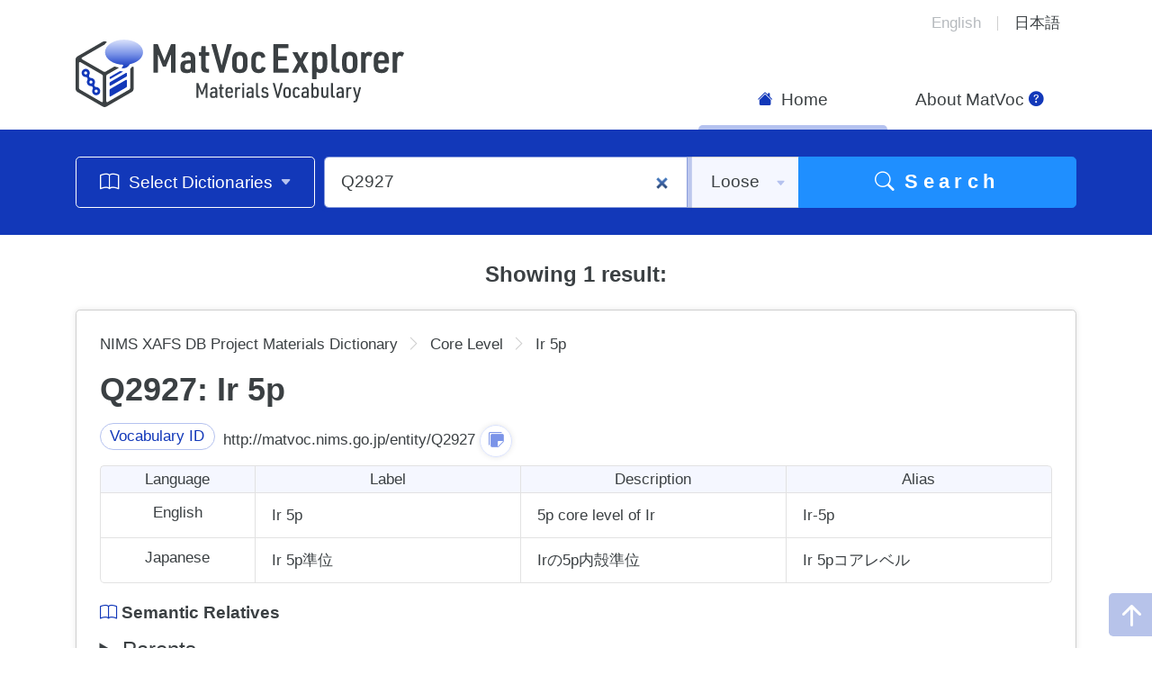

--- FILE ---
content_type: text/html; charset=utf-8
request_url: https://matvoc.nims.go.jp/explore/en/results/Q2927
body_size: 6491
content:
<!DOCTYPE html>
<html lang="en">
<head>
	<meta charset="utf-8">
	<meta http-equiv="X-UA-Compatible" content="IE=edge">
	<title>MatVoc Explorer | Results</title>

	<meta name="apple-mobile-web-app-title" content="MatVoc-E">
	<meta name="format-detection" content="telephone=no">
	<meta name="viewport" content="width=device-width,initial-scale=1">

	<link rel="icon" href="/explore/static/images/favicon.ico" sizes="any">
	<link rel="icon" href="/explore/static/images/icon.svg" type="image/svg+xml">
	<link rel="apple-touch-icon" href="/explore/static/images/apple-touch-icon.png">
	<link rel="manifest" href="/explore/static/manifest.webmanifest">

	<!-- === stylesheet === -->
	<link rel="stylesheet" href="/explore/static/css/style.css">

	<!-- === javascript === -->
	<script nomodule>window.MSInputMethodContext && document.documentMode && document.write('<link rel="stylesheet" href="/explore/static/css/bootstrap-ie11.min.csst"><script src="https://cdn.jsdelivr.net/combine/npm/bootstrap@5.0.0-beta2/dist/js/bootstrap.bundle.min.js,npm/ie11-custom-properties@4,npm/element-qsa-scope@1"><\/script><script crossorigin="anonymous" src="https://polyfill.io/v3/polyfill.min.js?features=default%2CNumber.parseInt%2CNumber.parseFloat%2CArray.prototype.find%2CArray.prototype.includes"><\/script>');</script>

	<!-- Global site tag (gtag.js) - Google Analytics -->
	<script async src="https://www.googletagmanager.com/gtag/js?id=G-C6D36PQN9G"></script>
	<script>
		window.dataLayer = window.dataLayer || [];
		function gtag(){dataLayer.push(arguments);}
		gtag('js', new Date());

		gtag('config', 'G-C6D36PQN9G');
	</script>
</head>

<body>
<a href="#anchor-contents" class="btn btn-primary rounded-0 visually-hidden-focusable">
	<i class="bi bi-arrow-bar-down"></i>
	Jump to text
</a>

<header class="header">
	<nav class="navbar navbar-expand-lg navbar-light">
		<div class="container">
			<a href="/explore/en/home" class="navbar-brand">
				<h1>
					<img src="/explore/static/images/logo.svg" alt="MatVoc Explorer | Materials Vocabulary" width="365" height="75" decoding="async">
				</h1>
			</a>
			<button class="navbar-toggler" type="button" data-bs-toggle="collapse" data-bs-target="#js-navbar" aria-controls="js-navbar" aria-expanded="false" aria-label="メニュー開閉">
				<span class="navbar-toggler-icon"></span>
			</button>
			<div class="collapse navbar-collapse" id="js-navbar">
				<ul class="navbar-nav">
					<li class="nav-item">
						<a class="nav-link active" aria-current="page" href="/explore/en/home">
							<i class="bi bi-house-fill"></i>
							Home
						</a>
					</li>
					<li class="nav-item">
						<a class="nav-link" href="https://matvoc.nims.go.jp/wiki/MatVoc:About">
							About MatVoc
							<i class="bi bi-question-circle-fill"></i>
						</a>
					</li>
				</ul>
				<ul class="list-group list-group-flush list-group-horizontal">
					<li class="list-group-item">English</li>
					<li class="list-group-item">
  <a href="/explore/ja/results/Q2927">
日本語</a></li>
				</ul>
			</div>
		</div>
	</nav>
</header>

<div class="bg-primary jumbotron">
	<form class="container" method="POST" action="/explore/search">
		<div class="row search-form">
			<div class="col-auto dictionary-button">
				<button class="btn btn-outline-light" type="button" data-bs-toggle="collapse" data-bs-target="#js-search-target" aria-expanded="false" aria-controls="js-search-target">
					<i class="bi bi-book"></i>
					Select Dictionaries
					<i class="bi bi-caret-down-fill"></i>
				</button>
			</div>
			<div class="col">
				<div class="input-group">
					
						<input type="search" class="form-control" aria-label="Q2927" aria-describedby="search-button-addon" name="search" autofocus="true" value="Q2927">
					 
					<select class="form-select" id="inputGroupSelect01" name="search_mode">
						<option value="loose" selected>Loose</option>
						<option value="strict">Exact</option>
					</select>
					<button class="btn btn-primary d-none d-md-block" type="submit" id="search-button-addon">
						<i class="bi bi-search"></i>
						Search
					</button>
				</div>
			</div>
		</div>
		<div id="js-search-target" class="collapse search-target js-select-scope">
			<div class="row heading">
				<div class="col">
					<h2>Search Targets</h2>
				</div>
				<div class="col-auto">
					<button type="button" class="btn btn-outline-light btn-sm" data-target="js-select-all">
						<i class="bi bi-slash-square"></i>
						Select/Deselect All
					</button>
				</div>
			</div>
			<div class="row search-target-list">
				
					
						  
						 
					
						 
							<div class="col-md-6 col-lg-4">
								<div class="form-check">
									<input class="form-check-input" type="checkbox" name="top_concepts" value="Q1882" id="top_concepts_Q1882" checked>
									<label class="form-check-label" for="top_concepts_Q1882">
										ARIM Instrument Dictionary
									</label>
								</div>
							</div>
						 
					
						 
							<div class="col-md-6 col-lg-4">
								<div class="form-check">
									<input class="form-check-input" type="checkbox" name="top_concepts" value="Q1883" id="top_concepts_Q1883" checked>
									<label class="form-check-label" for="top_concepts_Q1883">
										DICE Instrument Dictionary
									</label>
								</div>
							</div>
						 
					
						 
							<div class="col-md-6 col-lg-4">
								<div class="form-check">
									<input class="form-check-input" type="checkbox" name="top_concepts" value="Q21" id="top_concepts_Q21" checked>
									<label class="form-check-label" for="top_concepts_Q21">
										DICE Materials Data Vocabulary
									</label>
								</div>
							</div>
						 
					
						 
							<div class="col-md-6 col-lg-4">
								<div class="form-check">
									<input class="form-check-input" type="checkbox" name="top_concepts" value="Q3518" id="top_concepts_Q3518" checked>
									<label class="form-check-label" for="top_concepts_Q3518">
										NIMS Thermophysical Property DB Project Dictionary
									</label>
								</div>
							</div>
						 
					
						 
							<div class="col-md-6 col-lg-4">
								<div class="form-check">
									<input class="form-check-input" type="checkbox" name="top_concepts" value="Q3604" id="top_concepts_Q3604" checked>
									<label class="form-check-label" for="top_concepts_Q3604">
										Magnetic materials vocabulary
									</label>
								</div>
							</div>
						 
					
						 
							<div class="col-md-6 col-lg-4">
								<div class="form-check">
									<input class="form-check-input" type="checkbox" name="top_concepts" value="Q3994" id="top_concepts_Q3994" checked>
									<label class="form-check-label" for="top_concepts_Q3994">
										FC System Vocabulary
									</label>
								</div>
							</div>
						 
					
						 
							<div class="col-md-6 col-lg-4">
								<div class="form-check">
									<input class="form-check-input" type="checkbox" name="top_concepts" value="Q4381" id="top_concepts_Q4381" checked>
									<label class="form-check-label" for="top_concepts_Q4381">
										NIMS CPDDB Materials Dictionary
									</label>
								</div>
							</div>
						 
					
						 
							<div class="col-md-6 col-lg-4">
								<div class="form-check">
									<input class="form-check-input" type="checkbox" name="top_concepts" value="Q713" id="top_concepts_Q713" checked>
									<label class="form-check-label" for="top_concepts_Q713">
										NIMS XAFS DB Project Materials Dictionary
									</label>
								</div>
							</div>
						 
					
					
					
						<div class="col-md-6 col-lg-4">
							<div class="form-check">
								<input class="form-check-input" type="checkbox" name="top_concepts" value="Q0" id="top_concepts_Q0" checked>
								<label class="form-check-label" for="top_concepts_Q0">
									Others (Items with no parent or child)
								</label>
							</div>
						</div>
					
				 
			</div>
		</div>
		<div class="d-grid d-md-none search-button">
			<button class="btn btn-primary" type="button">
				<i class="bi bi-search"></i>
				Search
			</button>
		</div>
	</form>
</div>


<main id="anchor-contents" class="container contents">

  <div class="results">
    
      <h5 class="text-center">Showing 1 result:</h5>
    
    
    
      
        
        <article class="card vocabulary">
          <div class="card-body">
            
              <nav>
                <ol class="breadcrumb">
                  
                    
                      <li class="breadcrumb-item"><a href="/explore/en/results/Q713">NIMS XAFS DB Project Materials Dictionary</a></li>
                    
                  
                    
                      <li class="breadcrumb-item"><a href="/explore/en/results/Q2849">Core Level</a></li>
                    
                  
                  <li class="breadcrumb-item">Ir 5p</li>
                </ol>
              </nav>
            

            <div class="vocabulary-title">
              <h2 id="anchor-Q2927" class="card-title">
                
                  Q2927: Ir 5p
                
              </h2>
            </div>
             
              <div id="js-vocabulary-Q2927" class="collapse show">
            
              <div class="information">
                <div class="row id mb-2">
                  <div class="col-auto">
                    <h3>
                      <span class="badge rounded-pill bg-primary">
                        Vocabulary ID
                      </span>
                    </h3>
                  </div>
                  <div class="col">
                    <p class="d-inline">http://matvoc.nims.go.jp/entity/Q2927</p>
                    <button type="button" class="btn btn-outline-primary btn-sm copy-button" data-bs-toggle="tooltip" data-bs-placement="top" title="Copy to Clipboard">
                      <i class="bi bi-stickies-fill"></i>
                    </button>
                  </div>
                </div>

                      

                

                <table class="table table-bordered pc">
                  <thead class="table-primary">
                    <tr>
                      <th scope="col" class="text-center">Language</th>
                      <th scope="col" class="text-center">Label</th>
                      <th scope="col" class="text-center">Description</th>
                      <th scope="col" class="text-center">Alias</th>
                    </tr>
                  </thead>
                  <tbody>
                    <tr>
                      <th class="text-center text-nowrap">English</th>
                      <td>Ir 5p</td>
                      <td>5p core level of Ir</td>
                      <td>Ir-5p</td>
                    </tr>
                    <tr>
                      <th class="text-center text-nowrap">Japanese</th>
                      <td>Ir 5p準位</td>
                      <td>Irの5p内殻準位</td>
                      <td>Ir 5pコアレベル</td>
                    </tr>
                  </tbody>
                </table>
      
                <table class="table table-bordered sp">
                  <tbody>
                    <tr>
                      <th scope="row" class="table-primary text-center text-nowrap">Language</th>
                      <td class="w-100">English</td>
                    </tr>
                    <tr>
                      <th scope="row" class="table-primary text-center text-nowrap">Label</th>
                      <td class="w-100 text-wrap">Ir 5p</td>
                    </tr>
                    <tr>
                      <th scope="row" class="table-primary text-center text-nowrap">Description</th>
                      <td class="w-100 text-center text-wrap">5p core level of Ir</td>
                    </tr>
                    <tr>
                      <th scope="row" class="table-primary text-center text-nowrap">Alias</th>
                      <td class="w-100 text-center text-wrap">Ir-5p</td>
                    </tr>
                  </tbody>
                </table>

                <table class="table table-bordered sp">
                  <tbody>
                    <tr>
                      <th scope="row" class="table-primary text-center text-nowrap">Language</th>
                      <td class="w-100">Japanese</td>
                    </tr>
                    <tr>
                      <th scope="row" class="table-primary text-center text-nowrap">Label</th>
                      <td class="w-100">Ir 5p準位</td>
                    </tr>
                    <tr>
                      <th scope="row" class="table-primary text-center text-nowrap">Description</th>
                      <td class="w-100 text-center">Irの5p内殻準位</td>
                    </tr>
                    <tr>
                      <th scope="row" class="table-primary text-center text-nowrap">Alias</th>
                      <td class="w-100 text-center">Ir 5pコアレベル</td>
                    </tr>
                  </tbody>
                </table>


                


                  
                  <section class="link hyponym">
                    <h3 class="heading">
                      <i class="bi bi-book"></i>
                      Semantic Relatives
                    </h3>

                    
                      <details>
                        
                         
                          <summary class="fs-5">Parents</summary>
                        
                          
                            
                              
                            
                              
                              <details class="ms-3">
                                <summary>
                                  
                                    <a href="/explore/en/results/Q2849">Q2849: Core Level</a>
                                  
                                </summary>
                                <span class="ms-3">
                                   
                                    Siblings:
                                  
                                </span>
                                <ul class="list-unstyled mb-0">
                                  
                                    
                                      
                                    
                                    <li class="ms-3">
                                      <a href="/explore/en/results/Q2850">Q2850: Ag 2s</a>
                                    </li>
                                  
                                    
                                      
                                    
                                    <li class="ms-3">
                                      <a href="/explore/en/results/Q2851">Q2851: Ag 2p1</a>
                                    </li>
                                  
                                    
                                      
                                    
                                    <li class="ms-3">
                                      <a href="/explore/en/results/Q2852">Q2852: Ag 2p3</a>
                                    </li>
                                  
                                    
                                      
                                    
                                    <li class="ms-3">
                                      <a href="/explore/en/results/Q2853">Q2853: Ag 3p3</a>
                                    </li>
                                  
                                    
                                      
                                    
                                    <li class="ms-3">
                                      <a href="/explore/en/results/Q2854">Q2854: Ag 3d</a>
                                    </li>
                                  
                                    
                                      
                                    
                                    <li class="ms-3">
                                      <a href="/explore/en/results/Q2855">Q2855: Al 1s</a>
                                    </li>
                                  
                                    
                                      
                                    
                                    <li class="ms-3">
                                      <a href="/explore/en/results/Q2856">Q2856: Al 2s</a>
                                    </li>
                                  
                                    
                                      
                                    
                                    <li class="ms-3">
                                      <a href="/explore/en/results/Q2857">Q2857: Al 2p</a>
                                    </li>
                                  
                                    
                                      
                                    
                                    <li class="ms-3">
                                      <a href="/explore/en/results/Q2858">Q2858: As 2s</a>
                                    </li>
                                  
                                    
                                      
                                    
                                    <li class="ms-3">
                                      <a href="/explore/en/results/Q2859">Q2859: As 2p</a>
                                    </li>
                                  
                                    
                                      
                                    
                                    <li class="ms-3">
                                      <a href="/explore/en/results/Q2860">Q2860: As 3s</a>
                                    </li>
                                  
                                    
                                      
                                    
                                    <li class="ms-3">
                                      <a href="/explore/en/results/Q2861">Q2861: As 3p</a>
                                    </li>
                                  
                                    
                                      
                                    
                                    <li class="ms-3">
                                      <a href="/explore/en/results/Q2862">Q2862: As 3d</a>
                                    </li>
                                  
                                    
                                      
                                    
                                    <li class="ms-3">
                                      <a href="/explore/en/results/Q2863">Q2863: Au 3s</a>
                                    </li>
                                  
                                    
                                      
                                    
                                    <li class="ms-3">
                                      <a href="/explore/en/results/Q2864">Q2864: Au 3p1</a>
                                    </li>
                                  
                                    
                                      
                                    
                                    <li class="ms-3">
                                      <a href="/explore/en/results/Q2865">Q2865: Au 3p3</a>
                                    </li>
                                  
                                    
                                      
                                    
                                    <li class="ms-3">
                                      <a href="/explore/en/results/Q2866">Q2866: Au 3d</a>
                                    </li>
                                  
                                    
                                      
                                    
                                    <li class="ms-3">
                                      <a href="/explore/en/results/Q2867">Q2867: Au 4d</a>
                                    </li>
                                  
                                    
                                      
                                    
                                    <li class="ms-3">
                                      <a href="/explore/en/results/Q2868">Q2868: Au 4f</a>
                                    </li>
                                  
                                    
                                      
                                    
                                    <li class="ms-3">
                                      <a href="/explore/en/results/Q2869">Q2869: Au 5s</a>
                                    </li>
                                  
                                    
                                      
                                    
                                    <li class="ms-3">
                                      <a href="/explore/en/results/Q2870">Q2870: Au 5p</a>
                                    </li>
                                  
                                    
                                      
                                    
                                    <li class="ms-3">
                                      <a href="/explore/en/results/Q2871">Q2871: C 1s</a>
                                    </li>
                                  
                                    
                                      
                                    
                                    <li class="ms-3">
                                      <a href="/explore/en/results/Q2872">Q2872: Cd 1s</a>
                                    </li>
                                  
                                    
                                      
                                    
                                    <li class="ms-3">
                                      <a href="/explore/en/results/Q2873">Q2873: Cd 2s</a>
                                    </li>
                                  
                                    
                                      
                                    
                                    <li class="ms-3">
                                      <a href="/explore/en/results/Q2874">Q2874: Cd 2p1</a>
                                    </li>
                                  
                                    
                                      
                                    
                                    <li class="ms-3">
                                      <a href="/explore/en/results/Q2875">Q2875: Cd 2p3</a>
                                    </li>
                                  
                                    
                                      
                                    
                                    <li class="ms-3">
                                      <a href="/explore/en/results/Q2876">Q2876: Cd 3s</a>
                                    </li>
                                  
                                    
                                      
                                    
                                    <li class="ms-3">
                                      <a href="/explore/en/results/Q2877">Q2877: Cd 3p</a>
                                    </li>
                                  
                                    
                                      
                                    
                                    <li class="ms-3">
                                      <a href="/explore/en/results/Q2878">Q2878: Cd 3d</a>
                                    </li>
                                  
                                    
                                      
                                    
                                    <li class="ms-3">
                                      <a href="/explore/en/results/Q2879">Q2879: Cd 4s</a>
                                    </li>
                                  
                                    
                                      
                                    
                                    <li class="ms-3">
                                      <a href="/explore/en/results/Q2880">Q2880: Cd 4p</a>
                                    </li>
                                  
                                    
                                      
                                    
                                    <li class="ms-3">
                                      <a href="/explore/en/results/Q2881">Q2881: Cl 1s</a>
                                    </li>
                                  
                                    
                                      
                                    
                                    <li class="ms-3">
                                      <a href="/explore/en/results/Q2882">Q2882: Co 1s</a>
                                    </li>
                                  
                                    
                                      
                                    
                                    <li class="ms-3">
                                      <a href="/explore/en/results/Q2883">Q2883: Co 2s</a>
                                    </li>
                                  
                                    
                                      
                                    
                                    <li class="ms-3">
                                      <a href="/explore/en/results/Q2884">Q2884: Co 2p</a>
                                    </li>
                                  
                                    
                                      
                                    
                                    <li class="ms-3">
                                      <a href="/explore/en/results/Q2885">Q2885: Cr 1s</a>
                                    </li>
                                  
                                    
                                      
                                    
                                    <li class="ms-3">
                                      <a href="/explore/en/results/Q2886">Q2886: Cr 2s</a>
                                    </li>
                                  
                                    
                                      
                                    
                                    <li class="ms-3">
                                      <a href="/explore/en/results/Q2887">Q2887: Cr 2p</a>
                                    </li>
                                  
                                    
                                      
                                    
                                    <li class="ms-3">
                                      <a href="/explore/en/results/Q2888">Q2888: Cu 1s</a>
                                    </li>
                                  
                                    
                                      
                                    
                                    <li class="ms-3">
                                      <a href="/explore/en/results/Q2889">Q2889: Cu 2s</a>
                                    </li>
                                  
                                    
                                      
                                    
                                    <li class="ms-3">
                                      <a href="/explore/en/results/Q2890">Q2890: Cu 2p</a>
                                    </li>
                                  
                                    
                                      
                                    
                                    <li class="ms-3">
                                      <a href="/explore/en/results/Q2891">Q2891: Cu 3s</a>
                                    </li>
                                  
                                    
                                      
                                    
                                    <li class="ms-3">
                                      <a href="/explore/en/results/Q2892">Q2892: Cu 3p</a>
                                    </li>
                                  
                                    
                                      
                                    
                                    <li class="ms-3">
                                      <a href="/explore/en/results/Q2893">Q2893: Cu LMM</a>
                                    </li>
                                  
                                    
                                      
                                    
                                    <li class="ms-3">
                                      <a href="/explore/en/results/Q2894">Q2894: Fe 1s</a>
                                    </li>
                                  
                                    
                                      
                                    
                                    <li class="ms-3">
                                      <a href="/explore/en/results/Q2895">Q2895: Fe 2s</a>
                                    </li>
                                  
                                    
                                      
                                    
                                    <li class="ms-3">
                                      <a href="/explore/en/results/Q2896">Q2896: Fe 2p</a>
                                    </li>
                                  
                                    
                                      
                                    
                                    <li class="ms-3">
                                      <a href="/explore/en/results/Q2897">Q2897: Ga 2s</a>
                                    </li>
                                  
                                    
                                      
                                    
                                    <li class="ms-3">
                                      <a href="/explore/en/results/Q2898">Q2898: Ga 2p</a>
                                    </li>
                                  
                                    
                                      
                                    
                                    <li class="ms-3">
                                      <a href="/explore/en/results/Q2899">Q2899: Ga 3s</a>
                                    </li>
                                  
                                    
                                      
                                    
                                    <li class="ms-3">
                                      <a href="/explore/en/results/Q2900">Q2900: Ga 3p</a>
                                    </li>
                                  
                                    
                                      
                                    
                                    <li class="ms-3">
                                      <a href="/explore/en/results/Q2901">Q2901: Ga 3d</a>
                                    </li>
                                  
                                    
                                      
                                    
                                    <li class="ms-3">
                                      <a href="/explore/en/results/Q2902">Q2902: Ge 2s</a>
                                    </li>
                                  
                                    
                                      
                                    
                                    <li class="ms-3">
                                      <a href="/explore/en/results/Q2903">Q2903: Ge 2p</a>
                                    </li>
                                  
                                    
                                      
                                    
                                    <li class="ms-3">
                                      <a href="/explore/en/results/Q2904">Q2904: Ge 3s</a>
                                    </li>
                                  
                                    
                                      
                                    
                                    <li class="ms-3">
                                      <a href="/explore/en/results/Q2905">Q2905: Ge 3p</a>
                                    </li>
                                  
                                    
                                      
                                    
                                    <li class="ms-3">
                                      <a href="/explore/en/results/Q2906">Q2906: Hf 3s</a>
                                    </li>
                                  
                                    
                                      
                                    
                                    <li class="ms-3">
                                      <a href="/explore/en/results/Q2907">Q2907: Hf 3p1</a>
                                    </li>
                                  
                                    
                                      
                                    
                                    <li class="ms-3">
                                      <a href="/explore/en/results/Q2908">Q2908: Hf 3p3</a>
                                    </li>
                                  
                                    
                                      
                                    
                                    <li class="ms-3">
                                      <a href="/explore/en/results/Q2909">Q2909: Hf 3d</a>
                                    </li>
                                  
                                    
                                      
                                    
                                    <li class="ms-3">
                                      <a href="/explore/en/results/Q2910">Q2910: Hf 4s</a>
                                    </li>
                                  
                                    
                                      
                                    
                                    <li class="ms-3">
                                      <a href="/explore/en/results/Q2911">Q2911: Hf 4p</a>
                                    </li>
                                  
                                    
                                      
                                    
                                    <li class="ms-3">
                                      <a href="/explore/en/results/Q2912">Q2912: Hf 4d</a>
                                    </li>
                                  
                                    
                                      
                                    
                                    <li class="ms-3">
                                      <a href="/explore/en/results/Q2913">Q2913: Hf 5s</a>
                                    </li>
                                  
                                    
                                      
                                    
                                    <li class="ms-3">
                                      <a href="/explore/en/results/Q2914">Q2914: In 2s</a>
                                    </li>
                                  
                                    
                                      
                                    
                                    <li class="ms-3">
                                      <a href="/explore/en/results/Q2915">Q2915: In 2p1</a>
                                    </li>
                                  
                                    
                                      
                                    
                                    <li class="ms-3">
                                      <a href="/explore/en/results/Q2916">Q2916: In 2p3</a>
                                    </li>
                                  
                                    
                                      
                                    
                                    <li class="ms-3">
                                      <a href="/explore/en/results/Q2917">Q2917: In 3d</a>
                                    </li>
                                  
                                    
                                      
                                    
                                    <li class="ms-3">
                                      <a href="/explore/en/results/Q2918">Q2918: Ir 3s</a>
                                    </li>
                                  
                                    
                                      
                                    
                                    <li class="ms-3">
                                      <a href="/explore/en/results/Q2919">Q2919: Ir 3p1</a>
                                    </li>
                                  
                                    
                                      
                                    
                                    <li class="ms-3">
                                      <a href="/explore/en/results/Q2920">Q2920: Ir 3p3</a>
                                    </li>
                                  
                                    
                                      
                                    
                                    <li class="ms-3">
                                      <a href="/explore/en/results/Q2921">Q2921: Ir 3d</a>
                                    </li>
                                  
                                    
                                      
                                    
                                    <li class="ms-3">
                                      <a href="/explore/en/results/Q2922">Q2922: Ir 4s</a>
                                    </li>
                                  
                                    
                                      
                                    
                                    <li class="ms-3">
                                      <a href="/explore/en/results/Q2923">Q2923: Ir 4p</a>
                                    </li>
                                  
                                    
                                      
                                    
                                    <li class="ms-3">
                                      <a href="/explore/en/results/Q2924">Q2924: Ir 4d</a>
                                    </li>
                                  
                                    
                                      
                                    
                                    <li class="ms-3">
                                      <a href="/explore/en/results/Q2925">Q2925: Ir 4f</a>
                                    </li>
                                  
                                    
                                      
                                    
                                    <li class="ms-3">
                                      <a href="/explore/en/results/Q2926">Q2926: Ir 5s</a>
                                    </li>
                                  
                                    
                                      
                                    
                                    <li class="ms-3">
                                      <a href="/explore/en/results/Q2928">Q2928: Mg 1s</a>
                                    </li>
                                  
                                    
                                      
                                    
                                    <li class="ms-3">
                                      <a href="/explore/en/results/Q2929">Q2929: Mg 2s</a>
                                    </li>
                                  
                                    
                                      
                                    
                                    <li class="ms-3">
                                      <a href="/explore/en/results/Q2930">Q2930: Mg 2p</a>
                                    </li>
                                  
                                    
                                      
                                    
                                    <li class="ms-3">
                                      <a href="/explore/en/results/Q2931">Q2931: Mn 1s</a>
                                    </li>
                                  
                                    
                                      
                                    
                                    <li class="ms-3">
                                      <a href="/explore/en/results/Q2932">Q2932: Mn 2s</a>
                                    </li>
                                  
                                    
                                      
                                    
                                    <li class="ms-3">
                                      <a href="/explore/en/results/Q2933">Q2933: Mn 2p</a>
                                    </li>
                                  
                                    
                                      
                                    
                                    <li class="ms-3">
                                      <a href="/explore/en/results/Q2934">Q2934: Mn 3s</a>
                                    </li>
                                  
                                    
                                      
                                    
                                    <li class="ms-3">
                                      <a href="/explore/en/results/Q2935">Q2935: Mn 3p</a>
                                    </li>
                                  
                                    
                                      
                                    
                                    <li class="ms-3">
                                      <a href="/explore/en/results/Q2936">Q2936: Mo 2s</a>
                                    </li>
                                  
                                    
                                      
                                    
                                    <li class="ms-3">
                                      <a href="/explore/en/results/Q2937">Q2937: Mo 2p3</a>
                                    </li>
                                  
                                    
                                      
                                    
                                    <li class="ms-3">
                                      <a href="/explore/en/results/Q2938">Q2938: Mo 3d</a>
                                    </li>
                                  
                                    
                                      
                                    
                                    <li class="ms-3">
                                      <a href="/explore/en/results/Q2939">Q2939: Nb 2s</a>
                                    </li>
                                  
                                    
                                      
                                    
                                    <li class="ms-3">
                                      <a href="/explore/en/results/Q2940">Q2940: Nb 2p</a>
                                    </li>
                                  
                                    
                                      
                                    
                                    <li class="ms-3">
                                      <a href="/explore/en/results/Q2941">Q2941: Nb 3s</a>
                                    </li>
                                  
                                    
                                      
                                    
                                    <li class="ms-3">
                                      <a href="/explore/en/results/Q2942">Q2942: Nb 3p</a>
                                    </li>
                                  
                                    
                                      
                                    
                                    <li class="ms-3">
                                      <a href="/explore/en/results/Q2943">Q2943: Nb 3d</a>
                                    </li>
                                  
                                    
                                      
                                    
                                    <li class="ms-3">
                                      <a href="/explore/en/results/Q2944">Q2944: Nb 4s</a>
                                    </li>
                                  
                                    
                                      
                                    
                                    <li class="ms-3">
                                      <a href="/explore/en/results/Q2945">Q2945: Nb 4p</a>
                                    </li>
                                  
                                    
                                      
                                    
                                    <li class="ms-3">
                                      <a href="/explore/en/results/Q2946">Q2946: Ni 1s</a>
                                    </li>
                                  
                                    
                                      
                                    
                                    <li class="ms-3">
                                      <a href="/explore/en/results/Q2947">Q2947: Ni 2s</a>
                                    </li>
                                  
                                    
                                      
                                    
                                    <li class="ms-3">
                                      <a href="/explore/en/results/Q2948">Q2948: Ni 2p</a>
                                    </li>
                                  
                                    
                                      
                                    
                                    <li class="ms-3">
                                      <a href="/explore/en/results/Q2949">Q2949: O 1s</a>
                                    </li>
                                  
                                    
                                      
                                    
                                    <li class="ms-3">
                                      <a href="/explore/en/results/Q2950">Q2950: Pb 3s</a>
                                    </li>
                                  
                                    
                                      
                                    
                                    <li class="ms-3">
                                      <a href="/explore/en/results/Q2951">Q2951: Pb 3p1</a>
                                    </li>
                                  
                                    
                                      
                                    
                                    <li class="ms-3">
                                      <a href="/explore/en/results/Q2952">Q2952: Pb 3p3</a>
                                    </li>
                                  
                                    
                                      
                                    
                                    <li class="ms-3">
                                      <a href="/explore/en/results/Q2953">Q2953: Pb 3d</a>
                                    </li>
                                  
                                    
                                      
                                    
                                    <li class="ms-3">
                                      <a href="/explore/en/results/Q2954">Q2954: Pb 4s</a>
                                    </li>
                                  
                                    
                                      
                                    
                                    <li class="ms-3">
                                      <a href="/explore/en/results/Q2955">Q2955: Pb 4p</a>
                                    </li>
                                  
                                    
                                      
                                    
                                    <li class="ms-3">
                                      <a href="/explore/en/results/Q2956">Q2956: Pb 4d</a>
                                    </li>
                                  
                                    
                                      
                                    
                                    <li class="ms-3">
                                      <a href="/explore/en/results/Q2957">Q2957: Pb 4f</a>
                                    </li>
                                  
                                    
                                      
                                    
                                    <li class="ms-3">
                                      <a href="/explore/en/results/Q2958">Q2958: Pb 5s</a>
                                    </li>
                                  
                                    
                                      
                                    
                                    <li class="ms-3">
                                      <a href="/explore/en/results/Q2959">Q2959: Pb 5p</a>
                                    </li>
                                  
                                    
                                      
                                    
                                    <li class="ms-3">
                                      <a href="/explore/en/results/Q2960">Q2960: Pd 2s</a>
                                    </li>
                                  
                                    
                                      
                                    
                                    <li class="ms-3">
                                      <a href="/explore/en/results/Q2961">Q2961: Pd 2p1</a>
                                    </li>
                                  
                                    
                                      
                                    
                                    <li class="ms-3">
                                      <a href="/explore/en/results/Q2962">Q2962: Pd 2p3</a>
                                    </li>
                                  
                                    
                                      
                                    
                                    <li class="ms-3">
                                      <a href="/explore/en/results/Q2963">Q2963: Pd 3s</a>
                                    </li>
                                  
                                    
                                      
                                    
                                    <li class="ms-3">
                                      <a href="/explore/en/results/Q2964">Q2964: Pd 3p</a>
                                    </li>
                                  
                                    
                                      
                                    
                                    <li class="ms-3">
                                      <a href="/explore/en/results/Q2965">Q2965: Pd 3d</a>
                                    </li>
                                  
                                    
                                      
                                    
                                    <li class="ms-3">
                                      <a href="/explore/en/results/Q2966">Q2966: Pd 4d</a>
                                    </li>
                                  
                                    
                                      
                                    
                                    <li class="ms-3">
                                      <a href="/explore/en/results/Q2967">Q2967: Pd 4p</a>
                                    </li>
                                  
                                    
                                      
                                    
                                    <li class="ms-3">
                                      <a href="/explore/en/results/Q2968">Q2968: Pt 3d</a>
                                    </li>
                                  
                                    
                                      
                                    
                                    <li class="ms-3">
                                      <a href="/explore/en/results/Q2969">Q2969: Pt 4d</a>
                                    </li>
                                  
                                    
                                      
                                    
                                    <li class="ms-3">
                                      <a href="/explore/en/results/Q2970">Q2970: Pt 4f</a>
                                    </li>
                                  
                                    
                                      
                                    
                                    <li class="ms-3">
                                      <a href="/explore/en/results/Q2971">Q2971: Pt 5s</a>
                                    </li>
                                  
                                    
                                      
                                    
                                    <li class="ms-3">
                                      <a href="/explore/en/results/Q2972">Q2972: Pt 5p</a>
                                    </li>
                                  
                                    
                                      
                                    
                                    <li class="ms-3">
                                      <a href="/explore/en/results/Q2973">Q2973: Rh 2s</a>
                                    </li>
                                  
                                    
                                      
                                    
                                    <li class="ms-3">
                                      <a href="/explore/en/results/Q2974">Q2974: Rh 2p1</a>
                                    </li>
                                  
                                    
                                      
                                    
                                    <li class="ms-3">
                                      <a href="/explore/en/results/Q2975">Q2975: Rh 2p3</a>
                                    </li>
                                  
                                    
                                      
                                    
                                    <li class="ms-3">
                                      <a href="/explore/en/results/Q2976">Q2976: Rh 3s</a>
                                    </li>
                                  
                                    
                                      
                                    
                                    <li class="ms-3">
                                      <a href="/explore/en/results/Q2977">Q2977: Rh 3p</a>
                                    </li>
                                  
                                    
                                      
                                    
                                    <li class="ms-3">
                                      <a href="/explore/en/results/Q2978">Q2978: Rh 3d</a>
                                    </li>
                                  
                                    
                                      
                                    
                                    <li class="ms-3">
                                      <a href="/explore/en/results/Q2979">Q2979: Rh 4s</a>
                                    </li>
                                  
                                    
                                      
                                    
                                    <li class="ms-3">
                                      <a href="/explore/en/results/Q2980">Q2980: Rh 4p</a>
                                    </li>
                                  
                                    
                                      
                                    
                                    <li class="ms-3">
                                      <a href="/explore/en/results/Q2981">Q2981: Ru 2s</a>
                                    </li>
                                  
                                    
                                      
                                    
                                    <li class="ms-3">
                                      <a href="/explore/en/results/Q2982">Q2982: Ru 2p</a>
                                    </li>
                                  
                                    
                                      
                                    
                                    <li class="ms-3">
                                      <a href="/explore/en/results/Q2983">Q2983: Ru 3s</a>
                                    </li>
                                  
                                    
                                      
                                    
                                    <li class="ms-3">
                                      <a href="/explore/en/results/Q2984">Q2984: Ru 3p</a>
                                    </li>
                                  
                                    
                                      
                                    
                                    <li class="ms-3">
                                      <a href="/explore/en/results/Q2985">Q2985: Ru 3d</a>
                                    </li>
                                  
                                    
                                      
                                    
                                    <li class="ms-3">
                                      <a href="/explore/en/results/Q2986">Q2986: Ru 4s</a>
                                    </li>
                                  
                                    
                                      
                                    
                                    <li class="ms-3">
                                      <a href="/explore/en/results/Q2987">Q2987: Ru 4p</a>
                                    </li>
                                  
                                    
                                      
                                    
                                    <li class="ms-3">
                                      <a href="/explore/en/results/Q2988">Q2988: S 1s</a>
                                    </li>
                                  
                                    
                                      
                                    
                                    <li class="ms-3">
                                      <a href="/explore/en/results/Q2989">Q2989: Sb 2p1</a>
                                    </li>
                                  
                                    
                                      
                                    
                                    <li class="ms-3">
                                      <a href="/explore/en/results/Q2990">Q2990: Sb 2p3</a>
                                    </li>
                                  
                                    
                                      
                                    
                                    <li class="ms-3">
                                      <a href="/explore/en/results/Q2991">Q2991: Sb 3s</a>
                                    </li>
                                  
                                    
                                      
                                    
                                    <li class="ms-3">
                                      <a href="/explore/en/results/Q2992">Q2992: Sb 3p</a>
                                    </li>
                                  
                                    
                                      
                                    
                                    <li class="ms-3">
                                      <a href="/explore/en/results/Q2993">Q2993: Sb 3d</a>
                                    </li>
                                  
                                    
                                      
                                    
                                    <li class="ms-3">
                                      <a href="/explore/en/results/Q2994">Q2994: Sb 4s</a>
                                    </li>
                                  
                                    
                                      
                                    
                                    <li class="ms-3">
                                      <a href="/explore/en/results/Q2995">Q2995: Sb 4p</a>
                                    </li>
                                  
                                    
                                      
                                    
                                    <li class="ms-3">
                                      <a href="/explore/en/results/Q2996">Q2996: Si 1s</a>
                                    </li>
                                  
                                    
                                      
                                    
                                    <li class="ms-3">
                                      <a href="/explore/en/results/Q2997">Q2997: Si 2s</a>
                                    </li>
                                  
                                    
                                      
                                    
                                    <li class="ms-3">
                                      <a href="/explore/en/results/Q2998">Q2998: Si 2p</a>
                                    </li>
                                  
                                    
                                      
                                    
                                    <li class="ms-3">
                                      <a href="/explore/en/results/Q2999">Q2999: Sn 2s</a>
                                    </li>
                                  
                                    
                                      
                                    
                                    <li class="ms-3">
                                      <a href="/explore/en/results/Q3000">Q3000: Sn 2p1</a>
                                    </li>
                                  
                                    
                                      
                                    
                                    <li class="ms-3">
                                      <a href="/explore/en/results/Q3001">Q3001: Sn 2p3</a>
                                    </li>
                                  
                                    
                                      
                                    
                                    <li class="ms-3">
                                      <a href="/explore/en/results/Q3002">Q3002: Sn 3d</a>
                                    </li>
                                  
                                    
                                      
                                    
                                    <li class="ms-3">
                                      <a href="/explore/en/results/Q3003">Q3003: Ta 3s</a>
                                    </li>
                                  
                                    
                                      
                                    
                                    <li class="ms-3">
                                      <a href="/explore/en/results/Q3004">Q3004: Ta 3p1</a>
                                    </li>
                                  
                                    
                                      
                                    
                                    <li class="ms-3">
                                      <a href="/explore/en/results/Q3005">Q3005: Ta 3p3</a>
                                    </li>
                                  
                                    
                                      
                                    
                                    <li class="ms-3">
                                      <a href="/explore/en/results/Q3006">Q3006: Ta 3d</a>
                                    </li>
                                  
                                    
                                      
                                    
                                    <li class="ms-3">
                                      <a href="/explore/en/results/Q3007">Q3007: Ta 4s</a>
                                    </li>
                                  
                                    
                                      
                                    
                                    <li class="ms-3">
                                      <a href="/explore/en/results/Q3008">Q3008: Ta 4p</a>
                                    </li>
                                  
                                    
                                      
                                    
                                    <li class="ms-3">
                                      <a href="/explore/en/results/Q3009">Q3009: Ta 4d</a>
                                    </li>
                                  
                                    
                                      
                                    
                                    <li class="ms-3">
                                      <a href="/explore/en/results/Q3010">Q3010: Ta 4f</a>
                                    </li>
                                  
                                    
                                      
                                    
                                    <li class="ms-3">
                                      <a href="/explore/en/results/Q3011">Q3011: Ta 5s</a>
                                    </li>
                                  
                                    
                                      
                                    
                                    <li class="ms-3">
                                      <a href="/explore/en/results/Q3012">Q3012: Ta 5p</a>
                                    </li>
                                  
                                    
                                      
                                    
                                    <li class="ms-3">
                                      <a href="/explore/en/results/Q3013">Q3013: Ti 1s</a>
                                    </li>
                                  
                                    
                                      
                                    
                                    <li class="ms-3">
                                      <a href="/explore/en/results/Q3014">Q3014: Ti 2s</a>
                                    </li>
                                  
                                    
                                      
                                    
                                    <li class="ms-3">
                                      <a href="/explore/en/results/Q3015">Q3015: Ti 2p</a>
                                    </li>
                                  
                                    
                                      
                                    
                                    <li class="ms-3">
                                      <a href="/explore/en/results/Q3016">Q3016: V 1s</a>
                                    </li>
                                  
                                    
                                      
                                    
                                    <li class="ms-3">
                                      <a href="/explore/en/results/Q3017">Q3017: V 2s</a>
                                    </li>
                                  
                                    
                                      
                                    
                                    <li class="ms-3">
                                      <a href="/explore/en/results/Q3018">Q3018: V 2p</a>
                                    </li>
                                  
                                    
                                      
                                    
                                    <li class="ms-3">
                                      <a href="/explore/en/results/Q3019">Q3019: V 3s</a>
                                    </li>
                                  
                                    
                                      
                                    
                                    <li class="ms-3">
                                      <a href="/explore/en/results/Q3020">Q3020: W 3s</a>
                                    </li>
                                  
                                    
                                      
                                    
                                    <li class="ms-3">
                                      <a href="/explore/en/results/Q3021">Q3021: W 3p1</a>
                                    </li>
                                  
                                    
                                      
                                    
                                    <li class="ms-3">
                                      <a href="/explore/en/results/Q3022">Q3022: W 3p3</a>
                                    </li>
                                  
                                    
                                      
                                    
                                    <li class="ms-3">
                                      <a href="/explore/en/results/Q3023">Q3023: W 3d</a>
                                    </li>
                                  
                                    
                                      
                                    
                                    <li class="ms-3">
                                      <a href="/explore/en/results/Q3024">Q3024: W 4s</a>
                                    </li>
                                  
                                    
                                      
                                    
                                    <li class="ms-3">
                                      <a href="/explore/en/results/Q3025">Q3025: W 4p</a>
                                    </li>
                                  
                                    
                                      
                                    
                                    <li class="ms-3">
                                      <a href="/explore/en/results/Q3026">Q3026: W 4d</a>
                                    </li>
                                  
                                    
                                      
                                    
                                    <li class="ms-3">
                                      <a href="/explore/en/results/Q3027">Q3027: W 4f</a>
                                    </li>
                                  
                                    
                                      
                                    
                                    <li class="ms-3">
                                      <a href="/explore/en/results/Q3028">Q3028: W 5s</a>
                                    </li>
                                  
                                    
                                      
                                    
                                    <li class="ms-3">
                                      <a href="/explore/en/results/Q3029">Q3029: W 5p</a>
                                    </li>
                                  
                                    
                                      
                                    
                                    <li class="ms-3">
                                      <a href="/explore/en/results/Q3030">Q3030: Zn 2s</a>
                                    </li>
                                  
                                    
                                      
                                    
                                    <li class="ms-3">
                                      <a href="/explore/en/results/Q3031">Q3031: Zn 2p1</a>
                                    </li>
                                  
                                    
                                      
                                    
                                    <li class="ms-3">
                                      <a href="/explore/en/results/Q3032">Q3032: Zn 2p3</a>
                                    </li>
                                  
                                    
                                      
                                    
                                    <li class="ms-3">
                                      <a href="/explore/en/results/Q3033">Q3033: Zr 2s</a>
                                    </li>
                                  
                                    
                                      
                                    
                                    <li class="ms-3">
                                      <a href="/explore/en/results/Q3034">Q3034: Zr 2p1</a>
                                    </li>
                                  
                                    
                                      
                                    
                                    <li class="ms-3">
                                      <a href="/explore/en/results/Q3035">Q3035: Zr 2p3</a>
                                    </li>
                                  
                                    
                                      
                                    
                                    <li class="ms-3">
                                      <a href="/explore/en/results/Q3036">Q3036: Zr 3p</a>
                                    </li>
                                  
                                    
                                      
                                    
                                    <li class="ms-3">
                                      <a href="/explore/en/results/Q3037">Q3037: Zr 3d</a>
                                    </li>
                                  
                                    
                                      
                                    
                                    <li class="ms-3">
                                      <a href="/explore/en/results/Q3705">Q3705: Valence</a>
                                    </li>
                                  
                                    
                                      
                                    
                                    <li class="ms-3">
                                      <a href="/explore/en/results/Q3707">Q3707: Ga LMM</a>
                                    </li>
                                  
                                    
                                      
                                    
                                    <li class="ms-3">
                                      <a href="/explore/en/results/Q3708">Q3708: Ni LMM</a>
                                    </li>
                                  
                                    
                                      
                                    
                                    <li class="ms-3">
                                      <a href="/explore/en/results/Q3709">Q3709: Ca 2p</a>
                                    </li>
                                  
                                    
                                      
                                    
                                    <li class="ms-3">
                                      <a href="/explore/en/results/Q3710">Q3710: Cl 2p</a>
                                    </li>
                                  
                                    
                                      
                                    
                                    <li class="ms-3">
                                      <a href="/explore/en/results/Q3711">Q3711: Cu 2p3</a>
                                    </li>
                                  
                                    
                                      
                                    
                                    <li class="ms-3">
                                      <a href="/explore/en/results/Q3712">Q3712: N 1s</a>
                                    </li>
                                  
                                    
                                      
                                    
                                    <li class="ms-3">
                                      <a href="/explore/en/results/Q3713">Q3713: Na 1s</a>
                                    </li>
                                  
                                    
                                      
                                    
                                    <li class="ms-3">
                                      <a href="/explore/en/results/Q3714">Q3714: Ni 2p3</a>
                                    </li>
                                  
                                    
                                      
                                    
                                    <li class="ms-3">
                                      <a href="/explore/en/results/Q3715">Q3715: S 2p</a>
                                    </li>
                                  
                                    
                                      
                                    
                                    <li class="ms-3">
                                      <a href="/explore/en/results/Q3716">Q3716: Fe LMM</a>
                                    </li>
                                  
                                    
                                      
                                    
                                    <li class="ms-3">
                                      <a href="/explore/en/results/Q3717">Q3717: Fe 2p3</a>
                                    </li>
                                  
                                    
                                      
                                    
                                    <li class="ms-3">
                                      <a href="/explore/en/results/Q3718">Q3718: Co LMM</a>
                                    </li>
                                  
                                    
                                      
                                    
                                    <li class="ms-3">
                                      <a href="/explore/en/results/Q3719">Q3719: Co 2p3</a>
                                    </li>
                                  
                                    
                                      
                                    
                                    <li class="ms-3">
                                      <a href="/explore/en/results/Q3734">Q3734: Ag MNN</a>
                                    </li>
                                  
                                </ul>
                              </details>
                            
                          
                      </details>
                    

                     
                  </section>
                

                


                

              </div>
            </div>
           
            <button class="btn btn-link related-button" type="button" data-bs-toggle="collapse" data-bs-target="#js-vocabulary-Q2927" aria-expanded="true" aria-controls="js-vocabulary-Q2927">
              関連情報を閉じる
            </button>
          
          </div>
        </article>
       
    
  </div>
</main>


<footer class="bg-light footer mt-5">
	<div class="container">
		<div class="row">
			<div class="col">
				<h2 class="sitename"><a href="https://www.nims.go.jp/eng/" target="_blank" rel="noopener" class="link-primary">National Institute for Materials Science</a></h2>
				<ul class="list-unstyled address">
					<li><a href="https://www.nims.go.jp/eng/research/network-facility-services/" target="_blank" rel="noopener" class="link-primary">Research Network and Facility Services Division</a></li>
					<li><a href="https://www.nims.go.jp/eng/research/platform/materials-data/" target="_blank" rel="noopener" class="link-primary">Materials Data Platform</a></li>
				</ul>
				<small class="copyright">Copyright © 2021-2024 National Institute for Materials Science. All rights reserved.</small>
			</div>
			<div class="footer-link col-auto">
				<ul class="list-unstyled">
					<li>
						<a href="https://dice.nims.go.jp/" class="link-dark" target="_blank" rel="noopener">
							DICE Portal
							<i class="bi bi-box-arrow-up-right"></i>
						</a>
					</li>
					<li>
						<a href="https://www.nims.go.jp/eng/siteinfo/privacy-policy.html" class="link-dark" target="_blank" rel="noopener">
							Privacy Policy
							<i class="bi bi-box-arrow-up-right"></i>
						</a>
					</li>
					<li>
						<a href="https://dice.nims.go.jp/contact/form.html" class="link-dark" target="_blank" rel="noopener">
							Contact
							<i class="bi bi-box-arrow-up-right"></i>
						</a>
					</li>
				</ul>
			</div>
		</div>
	</div>
</footer>

<a href="#" class="btn btn-primary page-top" title="">
	<i class="bi bi-arrow-up-short"></i>
</a>

<!-- === javascript === -->
<script src="/explore/static/js/script.js"></script>
<script src="/explore/static/js/importScript.js"></script>

</body>
</html>

--- FILE ---
content_type: text/javascript; charset=utf-8
request_url: https://matvoc.nims.go.jp/explore/static/js/importScript.js
body_size: 176
content:
require("./components/copyright");
require("./components/allcheck");
require("./components/menu");
require("./components/related-button");
require("./components/copy-button");


--- FILE ---
content_type: text/javascript; charset=utf-8
request_url: https://matvoc.nims.go.jp/explore/static/js/script.js
body_size: 180996
content:
/*! For license information please see script.js.LICENSE.txt */
!(function () {
    var t,
        e = {
            133: function () {
                var t = document.querySelectorAll(".js-select-scope"),
                    e = [];
                function i() {
                    for (var t = this.closest(".js-select-scope").getElementsByTagName("input"), e = 0, i = 0; i < t.length; i++) t[i].checked && e++;
                    if (e == t.length) for (i = 0; i < t.length; i++) t[i].checked = !1;
                    else for (i = 0; i < t.length; i++) t[i].checked = !0;
                }
                if (t) for (var n = 0; n < t.length; n++) (e[n] = t[n].querySelector('[data-target="js-select-all"]')), e[n] && e[n].addEventListener("click", i);
            },
            890: function (t, e, i) {
                "use strict";
                i.r(e);
                var n = {};
                i.r(n),
                    i.d(n, {
                        afterMain: function () {
                            return A;
                        },
                        afterRead: function () {
                            return y;
                        },
                        afterWrite: function () {
                            return C;
                        },
                        applyStyles: function () {
                            return I;
                        },
                        arrow: function () {
                            return G;
                        },
                        auto: function () {
                            return l;
                        },
                        basePlacements: function () {
                            return c;
                        },
                        beforeMain: function () {
                            return w;
                        },
                        beforeRead: function () {
                            return v;
                        },
                        beforeWrite: function () {
                            return O;
                        },
                        bottom: function () {
                            return o;
                        },
                        clippingParents: function () {
                            return d;
                        },
                        computeStyles: function () {
                            return et;
                        },
                        createPopper: function () {
                            return Dt;
                        },
                        createPopperBase: function () {
                            return St;
                        },
                        createPopperLite: function () {
                            return Nt;
                        },
                        detectOverflow: function () {
                            return _t;
                        },
                        end: function () {
                            return u;
                        },
                        eventListeners: function () {
                            return nt;
                        },
                        flip: function () {
                            return vt;
                        },
                        hide: function () {
                            return wt;
                        },
                        left: function () {
                            return a;
                        },
                        main: function () {
                            return E;
                        },
                        modifierPhases: function () {
                            return k;
                        },
                        offset: function () {
                            return Et;
                        },
                        placements: function () {
                            return _;
                        },
                        popper: function () {
                            return p;
                        },
                        popperGenerator: function () {
                            return Lt;
                        },
                        popperOffsets: function () {
                            return At;
                        },
                        preventOverflow: function () {
                            return Ot;
                        },
                        read: function () {
                            return b;
                        },
                        reference: function () {
                            return m;
                        },
                        right: function () {
                            return r;
                        },
                        start: function () {
                            return h;
                        },
                        top: function () {
                            return s;
                        },
                        variationPlacements: function () {
                            return g;
                        },
                        viewport: function () {
                            return f;
                        },
                        write: function () {
                            return T;
                        },
                    });
                var s = "top",
                    o = "bottom",
                    r = "right",
                    a = "left",
                    l = "auto",
                    c = [s, o, r, a],
                    h = "start",
                    u = "end",
                    d = "clippingParents",
                    f = "viewport",
                    p = "popper",
                    m = "reference",
                    g = c.reduce(function (t, e) {
                        return t.concat([e + "-" + h, e + "-" + u]);
                    }, []),
                    _ = [].concat(c, [l]).reduce(function (t, e) {
                        return t.concat([e, e + "-" + h, e + "-" + u]);
                    }, []),
                    v = "beforeRead",
                    b = "read",
                    y = "afterRead",
                    w = "beforeMain",
                    E = "main",
                    A = "afterMain",
                    O = "beforeWrite",
                    T = "write",
                    C = "afterWrite",
                    k = [v, b, y, w, E, A, O, T, C];
                function x(t) {
                    return t ? (t.nodeName || "").toLowerCase() : null;
                }
                function L(t) {
                    if (null == t) return window;
                    if ("[object Window]" !== t.toString()) {
                        var e = t.ownerDocument;
                        return (e && e.defaultView) || window;
                    }
                    return t;
                }
                function S(t) {
                    return t instanceof L(t).Element || t instanceof Element;
                }
                function D(t) {
                    return t instanceof L(t).HTMLElement || t instanceof HTMLElement;
                }
                function N(t) {
                    return "undefined" != typeof ShadowRoot && (t instanceof L(t).ShadowRoot || t instanceof ShadowRoot);
                }
                var I = {
                    name: "applyStyles",
                    enabled: !0,
                    phase: "write",
                    fn: function (t) {
                        var e = t.state;
                        Object.keys(e.elements).forEach(function (t) {
                            var i = e.styles[t] || {},
                                n = e.attributes[t] || {},
                                s = e.elements[t];
                            D(s) &&
                                x(s) &&
                                (Object.assign(s.style, i),
                                Object.keys(n).forEach(function (t) {
                                    var e = n[t];
                                    !1 === e ? s.removeAttribute(t) : s.setAttribute(t, !0 === e ? "" : e);
                                }));
                        });
                    },
                    effect: function (t) {
                        var e = t.state,
                            i = { popper: { position: e.options.strategy, left: "0", top: "0", margin: "0" }, arrow: { position: "absolute" }, reference: {} };
                        return (
                            Object.assign(e.elements.popper.style, i.popper),
                            (e.styles = i),
                            e.elements.arrow && Object.assign(e.elements.arrow.style, i.arrow),
                            function () {
                                Object.keys(e.elements).forEach(function (t) {
                                    var n = e.elements[t],
                                        s = e.attributes[t] || {},
                                        o = Object.keys(e.styles.hasOwnProperty(t) ? e.styles[t] : i[t]).reduce(function (t, e) {
                                            return (t[e] = ""), t;
                                        }, {});
                                    D(n) &&
                                        x(n) &&
                                        (Object.assign(n.style, o),
                                        Object.keys(s).forEach(function (t) {
                                            n.removeAttribute(t);
                                        }));
                                });
                            }
                        );
                    },
                    requires: ["computeStyles"],
                };
                function j(t) {
                    return t.split("-")[0];
                }
                var P = Math.max,
                    M = Math.min,
                    H = Math.round;
                function B(t, e) {
                    void 0 === e && (e = !1);
                    var i = t.getBoundingClientRect(),
                        n = 1,
                        s = 1;
                    if (D(t) && e) {
                        var o = t.offsetHeight,
                            r = t.offsetWidth;
                        r > 0 && (n = H(i.width) / r || 1), o > 0 && (s = H(i.height) / o || 1);
                    }
                    return { width: i.width / n, height: i.height / s, top: i.top / s, right: i.right / n, bottom: i.bottom / s, left: i.left / n, x: i.left / n, y: i.top / s };
                }
                function R(t) {
                    var e = B(t),
                        i = t.offsetWidth,
                        n = t.offsetHeight;
                    return Math.abs(e.width - i) <= 1 && (i = e.width), Math.abs(e.height - n) <= 1 && (n = e.height), { x: t.offsetLeft, y: t.offsetTop, width: i, height: n };
                }
                function W(t, e) {
                    var i = e.getRootNode && e.getRootNode();
                    if (t.contains(e)) return !0;
                    if (i && N(i)) {
                        var n = e;
                        do {
                            if (n && t.isSameNode(n)) return !0;
                            n = n.parentNode || n.host;
                        } while (n);
                    }
                    return !1;
                }
                function $(t) {
                    return L(t).getComputedStyle(t);
                }
                function q(t) {
                    return ["table", "td", "th"].indexOf(x(t)) >= 0;
                }
                function z(t) {
                    return ((S(t) ? t.ownerDocument : t.document) || window.document).documentElement;
                }
                function F(t) {
                    return "html" === x(t) ? t : t.assignedSlot || t.parentNode || (N(t) ? t.host : null) || z(t);
                }
                function U(t) {
                    return D(t) && "fixed" !== $(t).position ? t.offsetParent : null;
                }
                function V(t) {
                    for (var e = L(t), i = U(t); i && q(i) && "static" === $(i).position; ) i = U(i);
                    return i && ("html" === x(i) || ("body" === x(i) && "static" === $(i).position))
                        ? e
                        : i ||
                              (function (t) {
                                  var e = -1 !== navigator.userAgent.toLowerCase().indexOf("firefox");
                                  if (-1 !== navigator.userAgent.indexOf("Trident") && D(t) && "fixed" === $(t).position) return null;
                                  var i = F(t);
                                  for (N(i) && (i = i.host); D(i) && ["html", "body"].indexOf(x(i)) < 0; ) {
                                      var n = $(i);
                                      if (
                                          "none" !== n.transform ||
                                          "none" !== n.perspective ||
                                          "paint" === n.contain ||
                                          -1 !== ["transform", "perspective"].indexOf(n.willChange) ||
                                          (e && "filter" === n.willChange) ||
                                          (e && n.filter && "none" !== n.filter)
                                      )
                                          return i;
                                      i = i.parentNode;
                                  }
                                  return null;
                              })(t) ||
                              e;
                }
                function K(t) {
                    return ["top", "bottom"].indexOf(t) >= 0 ? "x" : "y";
                }
                function Y(t, e, i) {
                    return P(t, M(e, i));
                }
                function X(t) {
                    return Object.assign({}, { top: 0, right: 0, bottom: 0, left: 0 }, t);
                }
                function Q(t, e) {
                    return e.reduce(function (e, i) {
                        return (e[i] = t), e;
                    }, {});
                }
                var G = {
                    name: "arrow",
                    enabled: !0,
                    phase: "main",
                    fn: function (t) {
                        var e,
                            i = t.state,
                            n = t.name,
                            l = t.options,
                            h = i.elements.arrow,
                            u = i.modifiersData.popperOffsets,
                            d = j(i.placement),
                            f = K(d),
                            p = [a, r].indexOf(d) >= 0 ? "height" : "width";
                        if (h && u) {
                            var m = (function (t, e) {
                                    return X("number" != typeof (t = "function" == typeof t ? t(Object.assign({}, e.rects, { placement: e.placement })) : t) ? t : Q(t, c));
                                })(l.padding, i),
                                g = R(h),
                                _ = "y" === f ? s : a,
                                v = "y" === f ? o : r,
                                b = i.rects.reference[p] + i.rects.reference[f] - u[f] - i.rects.popper[p],
                                y = u[f] - i.rects.reference[f],
                                w = V(h),
                                E = w ? ("y" === f ? w.clientHeight || 0 : w.clientWidth || 0) : 0,
                                A = b / 2 - y / 2,
                                O = m[_],
                                T = E - g[p] - m[v],
                                C = E / 2 - g[p] / 2 + A,
                                k = Y(O, C, T),
                                x = f;
                            i.modifiersData[n] = (((e = {})[x] = k), (e.centerOffset = k - C), e);
                        }
                    },
                    effect: function (t) {
                        var e = t.state,
                            i = t.options.element,
                            n = void 0 === i ? "[data-popper-arrow]" : i;
                        null != n && ("string" != typeof n || (n = e.elements.popper.querySelector(n))) && W(e.elements.popper, n) && (e.elements.arrow = n);
                    },
                    requires: ["popperOffsets"],
                    requiresIfExists: ["preventOverflow"],
                };
                function Z(t) {
                    return t.split("-")[1];
                }
                var J = { top: "auto", right: "auto", bottom: "auto", left: "auto" };
                function tt(t) {
                    var e,
                        i = t.popper,
                        n = t.popperRect,
                        l = t.placement,
                        c = t.variation,
                        h = t.offsets,
                        d = t.position,
                        f = t.gpuAcceleration,
                        p = t.adaptive,
                        m = t.roundOffsets,
                        g = t.isFixed,
                        _ = h.x,
                        v = void 0 === _ ? 0 : _,
                        b = h.y,
                        y = void 0 === b ? 0 : b,
                        w = "function" == typeof m ? m({ x: v, y: y }) : { x: v, y: y };
                    (v = w.x), (y = w.y);
                    var E = h.hasOwnProperty("x"),
                        A = h.hasOwnProperty("y"),
                        O = a,
                        T = s,
                        C = window;
                    if (p) {
                        var k = V(i),
                            x = "clientHeight",
                            S = "clientWidth";
                        if ((k === L(i) && "static" !== $((k = z(i))).position && "absolute" === d && ((x = "scrollHeight"), (S = "scrollWidth")), (k = k), l === s || ((l === a || l === r) && c === u)))
                            (T = o), (y -= (g && k === C && C.visualViewport ? C.visualViewport.height : k[x]) - n.height), (y *= f ? 1 : -1);
                        if (l === a || ((l === s || l === o) && c === u)) (O = r), (v -= (g && k === C && C.visualViewport ? C.visualViewport.width : k[S]) - n.width), (v *= f ? 1 : -1);
                    }
                    var D,
                        N = Object.assign({ position: d }, p && J),
                        I =
                            !0 === m
                                ? (function (t) {
                                      var e = t.x,
                                          i = t.y,
                                          n = window.devicePixelRatio || 1;
                                      return { x: H(e * n) / n || 0, y: H(i * n) / n || 0 };
                                  })({ x: v, y: y })
                                : { x: v, y: y };
                    return (
                        (v = I.x),
                        (y = I.y),
                        f
                            ? Object.assign(
                                  {},
                                  N,
                                  (((D = {})[T] = A ? "0" : ""), (D[O] = E ? "0" : ""), (D.transform = (C.devicePixelRatio || 1) <= 1 ? "translate(" + v + "px, " + y + "px)" : "translate3d(" + v + "px, " + y + "px, 0)"), D)
                              )
                            : Object.assign({}, N, (((e = {})[T] = A ? y + "px" : ""), (e[O] = E ? v + "px" : ""), (e.transform = ""), e))
                    );
                }
                var et = {
                        name: "computeStyles",
                        enabled: !0,
                        phase: "beforeWrite",
                        fn: function (t) {
                            var e = t.state,
                                i = t.options,
                                n = i.gpuAcceleration,
                                s = void 0 === n || n,
                                o = i.adaptive,
                                r = void 0 === o || o,
                                a = i.roundOffsets,
                                l = void 0 === a || a,
                                c = { placement: j(e.placement), variation: Z(e.placement), popper: e.elements.popper, popperRect: e.rects.popper, gpuAcceleration: s, isFixed: "fixed" === e.options.strategy };
                            null != e.modifiersData.popperOffsets &&
                                (e.styles.popper = Object.assign({}, e.styles.popper, tt(Object.assign({}, c, { offsets: e.modifiersData.popperOffsets, position: e.options.strategy, adaptive: r, roundOffsets: l })))),
                                null != e.modifiersData.arrow && (e.styles.arrow = Object.assign({}, e.styles.arrow, tt(Object.assign({}, c, { offsets: e.modifiersData.arrow, position: "absolute", adaptive: !1, roundOffsets: l })))),
                                (e.attributes.popper = Object.assign({}, e.attributes.popper, { "data-popper-placement": e.placement }));
                        },
                        data: {},
                    },
                    it = { passive: !0 };
                var nt = {
                        name: "eventListeners",
                        enabled: !0,
                        phase: "write",
                        fn: function () {},
                        effect: function (t) {
                            var e = t.state,
                                i = t.instance,
                                n = t.options,
                                s = n.scroll,
                                o = void 0 === s || s,
                                r = n.resize,
                                a = void 0 === r || r,
                                l = L(e.elements.popper),
                                c = [].concat(e.scrollParents.reference, e.scrollParents.popper);
                            return (
                                o &&
                                    c.forEach(function (t) {
                                        t.addEventListener("scroll", i.update, it);
                                    }),
                                a && l.addEventListener("resize", i.update, it),
                                function () {
                                    o &&
                                        c.forEach(function (t) {
                                            t.removeEventListener("scroll", i.update, it);
                                        }),
                                        a && l.removeEventListener("resize", i.update, it);
                                }
                            );
                        },
                        data: {},
                    },
                    st = { left: "right", right: "left", bottom: "top", top: "bottom" };
                function ot(t) {
                    return t.replace(/left|right|bottom|top/g, function (t) {
                        return st[t];
                    });
                }
                var rt = { start: "end", end: "start" };
                function at(t) {
                    return t.replace(/start|end/g, function (t) {
                        return rt[t];
                    });
                }
                function lt(t) {
                    var e = L(t);
                    return { scrollLeft: e.pageXOffset, scrollTop: e.pageYOffset };
                }
                function ct(t) {
                    return B(z(t)).left + lt(t).scrollLeft;
                }
                function ht(t) {
                    var e = $(t),
                        i = e.overflow,
                        n = e.overflowX,
                        s = e.overflowY;
                    return /auto|scroll|overlay|hidden/.test(i + s + n);
                }
                function ut(t) {
                    return ["html", "body", "#document"].indexOf(x(t)) >= 0 ? t.ownerDocument.body : D(t) && ht(t) ? t : ut(F(t));
                }
                function dt(t, e) {
                    var i;
                    void 0 === e && (e = []);
                    var n = ut(t),
                        s = n === (null == (i = t.ownerDocument) ? void 0 : i.body),
                        o = L(n),
                        r = s ? [o].concat(o.visualViewport || [], ht(n) ? n : []) : n,
                        a = e.concat(r);
                    return s ? a : a.concat(dt(F(r)));
                }
                function ft(t) {
                    return Object.assign({}, t, { left: t.x, top: t.y, right: t.x + t.width, bottom: t.y + t.height });
                }
                function pt(t, e) {
                    return e === f
                        ? ft(
                              (function (t) {
                                  var e = L(t),
                                      i = z(t),
                                      n = e.visualViewport,
                                      s = i.clientWidth,
                                      o = i.clientHeight,
                                      r = 0,
                                      a = 0;
                                  return n && ((s = n.width), (o = n.height), /^((?!chrome|android).)*safari/i.test(navigator.userAgent) || ((r = n.offsetLeft), (a = n.offsetTop))), { width: s, height: o, x: r + ct(t), y: a };
                              })(t)
                          )
                        : S(e)
                        ? (function (t) {
                              var e = B(t);
                              return (
                                  (e.top = e.top + t.clientTop),
                                  (e.left = e.left + t.clientLeft),
                                  (e.bottom = e.top + t.clientHeight),
                                  (e.right = e.left + t.clientWidth),
                                  (e.width = t.clientWidth),
                                  (e.height = t.clientHeight),
                                  (e.x = e.left),
                                  (e.y = e.top),
                                  e
                              );
                          })(e)
                        : ft(
                              (function (t) {
                                  var e,
                                      i = z(t),
                                      n = lt(t),
                                      s = null == (e = t.ownerDocument) ? void 0 : e.body,
                                      o = P(i.scrollWidth, i.clientWidth, s ? s.scrollWidth : 0, s ? s.clientWidth : 0),
                                      r = P(i.scrollHeight, i.clientHeight, s ? s.scrollHeight : 0, s ? s.clientHeight : 0),
                                      a = -n.scrollLeft + ct(t),
                                      l = -n.scrollTop;
                                  return "rtl" === $(s || i).direction && (a += P(i.clientWidth, s ? s.clientWidth : 0) - o), { width: o, height: r, x: a, y: l };
                              })(z(t))
                          );
                }
                function mt(t, e, i) {
                    var n =
                            "clippingParents" === e
                                ? (function (t) {
                                      var e = dt(F(t)),
                                          i = ["absolute", "fixed"].indexOf($(t).position) >= 0 && D(t) ? V(t) : t;
                                      return S(i)
                                          ? e.filter(function (t) {
                                                return S(t) && W(t, i) && "body" !== x(t);
                                            })
                                          : [];
                                  })(t)
                                : [].concat(e),
                        s = [].concat(n, [i]),
                        o = s[0],
                        r = s.reduce(function (e, i) {
                            var n = pt(t, i);
                            return (e.top = P(n.top, e.top)), (e.right = M(n.right, e.right)), (e.bottom = M(n.bottom, e.bottom)), (e.left = P(n.left, e.left)), e;
                        }, pt(t, o));
                    return (r.width = r.right - r.left), (r.height = r.bottom - r.top), (r.x = r.left), (r.y = r.top), r;
                }
                function gt(t) {
                    var e,
                        i = t.reference,
                        n = t.element,
                        l = t.placement,
                        c = l ? j(l) : null,
                        d = l ? Z(l) : null,
                        f = i.x + i.width / 2 - n.width / 2,
                        p = i.y + i.height / 2 - n.height / 2;
                    switch (c) {
                        case s:
                            e = { x: f, y: i.y - n.height };
                            break;
                        case o:
                            e = { x: f, y: i.y + i.height };
                            break;
                        case r:
                            e = { x: i.x + i.width, y: p };
                            break;
                        case a:
                            e = { x: i.x - n.width, y: p };
                            break;
                        default:
                            e = { x: i.x, y: i.y };
                    }
                    var m = c ? K(c) : null;
                    if (null != m) {
                        var g = "y" === m ? "height" : "width";
                        switch (d) {
                            case h:
                                e[m] = e[m] - (i[g] / 2 - n[g] / 2);
                                break;
                            case u:
                                e[m] = e[m] + (i[g] / 2 - n[g] / 2);
                        }
                    }
                    return e;
                }
                function _t(t, e) {
                    void 0 === e && (e = {});
                    var i = e,
                        n = i.placement,
                        a = void 0 === n ? t.placement : n,
                        l = i.boundary,
                        h = void 0 === l ? d : l,
                        u = i.rootBoundary,
                        g = void 0 === u ? f : u,
                        _ = i.elementContext,
                        v = void 0 === _ ? p : _,
                        b = i.altBoundary,
                        y = void 0 !== b && b,
                        w = i.padding,
                        E = void 0 === w ? 0 : w,
                        A = X("number" != typeof E ? E : Q(E, c)),
                        O = v === p ? m : p,
                        T = t.rects.popper,
                        C = t.elements[y ? O : v],
                        k = mt(S(C) ? C : C.contextElement || z(t.elements.popper), h, g),
                        x = B(t.elements.reference),
                        L = gt({ reference: x, element: T, strategy: "absolute", placement: a }),
                        D = ft(Object.assign({}, T, L)),
                        N = v === p ? D : x,
                        I = { top: k.top - N.top + A.top, bottom: N.bottom - k.bottom + A.bottom, left: k.left - N.left + A.left, right: N.right - k.right + A.right },
                        j = t.modifiersData.offset;
                    if (v === p && j) {
                        var P = j[a];
                        Object.keys(I).forEach(function (t) {
                            var e = [r, o].indexOf(t) >= 0 ? 1 : -1,
                                i = [s, o].indexOf(t) >= 0 ? "y" : "x";
                            I[t] += P[i] * e;
                        });
                    }
                    return I;
                }
                var vt = {
                    name: "flip",
                    enabled: !0,
                    phase: "main",
                    fn: function (t) {
                        var e = t.state,
                            i = t.options,
                            n = t.name;
                        if (!e.modifiersData[n]._skip) {
                            for (
                                var u = i.mainAxis,
                                    d = void 0 === u || u,
                                    f = i.altAxis,
                                    p = void 0 === f || f,
                                    m = i.fallbackPlacements,
                                    v = i.padding,
                                    b = i.boundary,
                                    y = i.rootBoundary,
                                    w = i.altBoundary,
                                    E = i.flipVariations,
                                    A = void 0 === E || E,
                                    O = i.allowedAutoPlacements,
                                    T = e.options.placement,
                                    C = j(T),
                                    k =
                                        m ||
                                        (C === T || !A
                                            ? [ot(T)]
                                            : (function (t) {
                                                  if (j(t) === l) return [];
                                                  var e = ot(t);
                                                  return [at(t), e, at(e)];
                                              })(T)),
                                    x = [T].concat(k).reduce(function (t, i) {
                                        return t.concat(
                                            j(i) === l
                                                ? (function (t, e) {
                                                      void 0 === e && (e = {});
                                                      var i = e,
                                                          n = i.placement,
                                                          s = i.boundary,
                                                          o = i.rootBoundary,
                                                          r = i.padding,
                                                          a = i.flipVariations,
                                                          l = i.allowedAutoPlacements,
                                                          h = void 0 === l ? _ : l,
                                                          u = Z(n),
                                                          d = u
                                                              ? a
                                                                  ? g
                                                                  : g.filter(function (t) {
                                                                        return Z(t) === u;
                                                                    })
                                                              : c,
                                                          f = d.filter(function (t) {
                                                              return h.indexOf(t) >= 0;
                                                          });
                                                      0 === f.length && (f = d);
                                                      var p = f.reduce(function (e, i) {
                                                          return (e[i] = _t(t, { placement: i, boundary: s, rootBoundary: o, padding: r })[j(i)]), e;
                                                      }, {});
                                                      return Object.keys(p).sort(function (t, e) {
                                                          return p[t] - p[e];
                                                      });
                                                  })(e, { placement: i, boundary: b, rootBoundary: y, padding: v, flipVariations: A, allowedAutoPlacements: O })
                                                : i
                                        );
                                    }, []),
                                    L = e.rects.reference,
                                    S = e.rects.popper,
                                    D = new Map(),
                                    N = !0,
                                    I = x[0],
                                    P = 0;
                                P < x.length;
                                P++
                            ) {
                                var M = x[P],
                                    H = j(M),
                                    B = Z(M) === h,
                                    R = [s, o].indexOf(H) >= 0,
                                    W = R ? "width" : "height",
                                    $ = _t(e, { placement: M, boundary: b, rootBoundary: y, altBoundary: w, padding: v }),
                                    q = R ? (B ? r : a) : B ? o : s;
                                L[W] > S[W] && (q = ot(q));
                                var z = ot(q),
                                    F = [];
                                if (
                                    (d && F.push($[H] <= 0),
                                    p && F.push($[q] <= 0, $[z] <= 0),
                                    F.every(function (t) {
                                        return t;
                                    }))
                                ) {
                                    (I = M), (N = !1);
                                    break;
                                }
                                D.set(M, F);
                            }
                            if (N)
                                for (
                                    var U = function (t) {
                                            var e = x.find(function (e) {
                                                var i = D.get(e);
                                                if (i)
                                                    return i.slice(0, t).every(function (t) {
                                                        return t;
                                                    });
                                            });
                                            if (e) return (I = e), "break";
                                        },
                                        V = A ? 3 : 1;
                                    V > 0;
                                    V--
                                ) {
                                    if ("break" === U(V)) break;
                                }
                            e.placement !== I && ((e.modifiersData[n]._skip = !0), (e.placement = I), (e.reset = !0));
                        }
                    },
                    requiresIfExists: ["offset"],
                    data: { _skip: !1 },
                };
                function bt(t, e, i) {
                    return void 0 === i && (i = { x: 0, y: 0 }), { top: t.top - e.height - i.y, right: t.right - e.width + i.x, bottom: t.bottom - e.height + i.y, left: t.left - e.width - i.x };
                }
                function yt(t) {
                    return [s, r, o, a].some(function (e) {
                        return t[e] >= 0;
                    });
                }
                var wt = {
                    name: "hide",
                    enabled: !0,
                    phase: "main",
                    requiresIfExists: ["preventOverflow"],
                    fn: function (t) {
                        var e = t.state,
                            i = t.name,
                            n = e.rects.reference,
                            s = e.rects.popper,
                            o = e.modifiersData.preventOverflow,
                            r = _t(e, { elementContext: "reference" }),
                            a = _t(e, { altBoundary: !0 }),
                            l = bt(r, n),
                            c = bt(a, s, o),
                            h = yt(l),
                            u = yt(c);
                        (e.modifiersData[i] = { referenceClippingOffsets: l, popperEscapeOffsets: c, isReferenceHidden: h, hasPopperEscaped: u }),
                            (e.attributes.popper = Object.assign({}, e.attributes.popper, { "data-popper-reference-hidden": h, "data-popper-escaped": u }));
                    },
                };
                var Et = {
                    name: "offset",
                    enabled: !0,
                    phase: "main",
                    requires: ["popperOffsets"],
                    fn: function (t) {
                        var e = t.state,
                            i = t.options,
                            n = t.name,
                            o = i.offset,
                            l = void 0 === o ? [0, 0] : o,
                            c = _.reduce(function (t, i) {
                                return (
                                    (t[i] = (function (t, e, i) {
                                        var n = j(t),
                                            o = [a, s].indexOf(n) >= 0 ? -1 : 1,
                                            l = "function" == typeof i ? i(Object.assign({}, e, { placement: t })) : i,
                                            c = l[0],
                                            h = l[1];
                                        return (c = c || 0), (h = (h || 0) * o), [a, r].indexOf(n) >= 0 ? { x: h, y: c } : { x: c, y: h };
                                    })(i, e.rects, l)),
                                    t
                                );
                            }, {}),
                            h = c[e.placement],
                            u = h.x,
                            d = h.y;
                        null != e.modifiersData.popperOffsets && ((e.modifiersData.popperOffsets.x += u), (e.modifiersData.popperOffsets.y += d)), (e.modifiersData[n] = c);
                    },
                };
                var At = {
                    name: "popperOffsets",
                    enabled: !0,
                    phase: "read",
                    fn: function (t) {
                        var e = t.state,
                            i = t.name;
                        e.modifiersData[i] = gt({ reference: e.rects.reference, element: e.rects.popper, strategy: "absolute", placement: e.placement });
                    },
                    data: {},
                };
                var Ot = {
                    name: "preventOverflow",
                    enabled: !0,
                    phase: "main",
                    fn: function (t) {
                        var e = t.state,
                            i = t.options,
                            n = t.name,
                            l = i.mainAxis,
                            c = void 0 === l || l,
                            u = i.altAxis,
                            d = void 0 !== u && u,
                            f = i.boundary,
                            p = i.rootBoundary,
                            m = i.altBoundary,
                            g = i.padding,
                            _ = i.tether,
                            v = void 0 === _ || _,
                            b = i.tetherOffset,
                            y = void 0 === b ? 0 : b,
                            w = _t(e, { boundary: f, rootBoundary: p, padding: g, altBoundary: m }),
                            E = j(e.placement),
                            A = Z(e.placement),
                            O = !A,
                            T = K(E),
                            C = "x" === T ? "y" : "x",
                            k = e.modifiersData.popperOffsets,
                            x = e.rects.reference,
                            L = e.rects.popper,
                            S = "function" == typeof y ? y(Object.assign({}, e.rects, { placement: e.placement })) : y,
                            D = "number" == typeof S ? { mainAxis: S, altAxis: S } : Object.assign({ mainAxis: 0, altAxis: 0 }, S),
                            N = e.modifiersData.offset ? e.modifiersData.offset[e.placement] : null,
                            I = { x: 0, y: 0 };
                        if (k) {
                            if (c) {
                                var H,
                                    B = "y" === T ? s : a,
                                    W = "y" === T ? o : r,
                                    $ = "y" === T ? "height" : "width",
                                    q = k[T],
                                    z = q + w[B],
                                    F = q - w[W],
                                    U = v ? -L[$] / 2 : 0,
                                    X = A === h ? x[$] : L[$],
                                    Q = A === h ? -L[$] : -x[$],
                                    G = e.elements.arrow,
                                    J = v && G ? R(G) : { width: 0, height: 0 },
                                    tt = e.modifiersData["arrow#persistent"] ? e.modifiersData["arrow#persistent"].padding : { top: 0, right: 0, bottom: 0, left: 0 },
                                    et = tt[B],
                                    it = tt[W],
                                    nt = Y(0, x[$], J[$]),
                                    st = O ? x[$] / 2 - U - nt - et - D.mainAxis : X - nt - et - D.mainAxis,
                                    ot = O ? -x[$] / 2 + U + nt + it + D.mainAxis : Q + nt + it + D.mainAxis,
                                    rt = e.elements.arrow && V(e.elements.arrow),
                                    at = rt ? ("y" === T ? rt.clientTop || 0 : rt.clientLeft || 0) : 0,
                                    lt = null != (H = null == N ? void 0 : N[T]) ? H : 0,
                                    ct = q + ot - lt,
                                    ht = Y(v ? M(z, q + st - lt - at) : z, q, v ? P(F, ct) : F);
                                (k[T] = ht), (I[T] = ht - q);
                            }
                            if (d) {
                                var ut,
                                    dt = "x" === T ? s : a,
                                    ft = "x" === T ? o : r,
                                    pt = k[C],
                                    mt = "y" === C ? "height" : "width",
                                    gt = pt + w[dt],
                                    vt = pt - w[ft],
                                    bt = -1 !== [s, a].indexOf(E),
                                    yt = null != (ut = null == N ? void 0 : N[C]) ? ut : 0,
                                    wt = bt ? gt : pt - x[mt] - L[mt] - yt + D.altAxis,
                                    Et = bt ? pt + x[mt] + L[mt] - yt - D.altAxis : vt,
                                    At =
                                        v && bt
                                            ? (function (t, e, i) {
                                                  var n = Y(t, e, i);
                                                  return n > i ? i : n;
                                              })(wt, pt, Et)
                                            : Y(v ? wt : gt, pt, v ? Et : vt);
                                (k[C] = At), (I[C] = At - pt);
                            }
                            e.modifiersData[n] = I;
                        }
                    },
                    requiresIfExists: ["offset"],
                };
                function Tt(t, e, i) {
                    void 0 === i && (i = !1);
                    var n,
                        s,
                        o = D(e),
                        r =
                            D(e) &&
                            (function (t) {
                                var e = t.getBoundingClientRect(),
                                    i = H(e.width) / t.offsetWidth || 1,
                                    n = H(e.height) / t.offsetHeight || 1;
                                return 1 !== i || 1 !== n;
                            })(e),
                        a = z(e),
                        l = B(t, r),
                        c = { scrollLeft: 0, scrollTop: 0 },
                        h = { x: 0, y: 0 };
                    return (
                        (o || (!o && !i)) &&
                            (("body" !== x(e) || ht(a)) && (c = (n = e) !== L(n) && D(n) ? { scrollLeft: (s = n).scrollLeft, scrollTop: s.scrollTop } : lt(n)),
                            D(e) ? (((h = B(e, !0)).x += e.clientLeft), (h.y += e.clientTop)) : a && (h.x = ct(a))),
                        { x: l.left + c.scrollLeft - h.x, y: l.top + c.scrollTop - h.y, width: l.width, height: l.height }
                    );
                }
                function Ct(t) {
                    var e = new Map(),
                        i = new Set(),
                        n = [];
                    function s(t) {
                        i.add(t.name),
                            [].concat(t.requires || [], t.requiresIfExists || []).forEach(function (t) {
                                if (!i.has(t)) {
                                    var n = e.get(t);
                                    n && s(n);
                                }
                            }),
                            n.push(t);
                    }
                    return (
                        t.forEach(function (t) {
                            e.set(t.name, t);
                        }),
                        t.forEach(function (t) {
                            i.has(t.name) || s(t);
                        }),
                        n
                    );
                }
                var kt = { placement: "bottom", modifiers: [], strategy: "absolute" };
                function xt() {
                    for (var t = arguments.length, e = new Array(t), i = 0; i < t; i++) e[i] = arguments[i];
                    return !e.some(function (t) {
                        return !(t && "function" == typeof t.getBoundingClientRect);
                    });
                }
                function Lt(t) {
                    void 0 === t && (t = {});
                    var e = t,
                        i = e.defaultModifiers,
                        n = void 0 === i ? [] : i,
                        s = e.defaultOptions,
                        o = void 0 === s ? kt : s;
                    return function (t, e, i) {
                        void 0 === i && (i = o);
                        var s,
                            r,
                            a = { placement: "bottom", orderedModifiers: [], options: Object.assign({}, kt, o), modifiersData: {}, elements: { reference: t, popper: e }, attributes: {}, styles: {} },
                            l = [],
                            c = !1,
                            h = {
                                state: a,
                                setOptions: function (i) {
                                    var s = "function" == typeof i ? i(a.options) : i;
                                    u(), (a.options = Object.assign({}, o, a.options, s)), (a.scrollParents = { reference: S(t) ? dt(t) : t.contextElement ? dt(t.contextElement) : [], popper: dt(e) });
                                    var r = (function (t) {
                                        var e = Ct(t);
                                        return k.reduce(function (t, i) {
                                            return t.concat(
                                                e.filter(function (t) {
                                                    return t.phase === i;
                                                })
                                            );
                                        }, []);
                                    })(
                                        (function (t) {
                                            var e = t.reduce(function (t, e) {
                                                var i = t[e.name];
                                                return (t[e.name] = i ? Object.assign({}, i, e, { options: Object.assign({}, i.options, e.options), data: Object.assign({}, i.data, e.data) }) : e), t;
                                            }, {});
                                            return Object.keys(e).map(function (t) {
                                                return e[t];
                                            });
                                        })([].concat(n, a.options.modifiers))
                                    );
                                    return (
                                        (a.orderedModifiers = r.filter(function (t) {
                                            return t.enabled;
                                        })),
                                        a.orderedModifiers.forEach(function (t) {
                                            var e = t.name,
                                                i = t.options,
                                                n = void 0 === i ? {} : i,
                                                s = t.effect;
                                            if ("function" == typeof s) {
                                                var o = s({ state: a, name: e, instance: h, options: n }),
                                                    r = function () {};
                                                l.push(o || r);
                                            }
                                        }),
                                        h.update()
                                    );
                                },
                                forceUpdate: function () {
                                    if (!c) {
                                        var t = a.elements,
                                            e = t.reference,
                                            i = t.popper;
                                        if (xt(e, i)) {
                                            (a.rects = { reference: Tt(e, V(i), "fixed" === a.options.strategy), popper: R(i) }),
                                                (a.reset = !1),
                                                (a.placement = a.options.placement),
                                                a.orderedModifiers.forEach(function (t) {
                                                    return (a.modifiersData[t.name] = Object.assign({}, t.data));
                                                });
                                            for (var n = 0; n < a.orderedModifiers.length; n++)
                                                if (!0 !== a.reset) {
                                                    var s = a.orderedModifiers[n],
                                                        o = s.fn,
                                                        r = s.options,
                                                        l = void 0 === r ? {} : r,
                                                        u = s.name;
                                                    "function" == typeof o && (a = o({ state: a, options: l, name: u, instance: h }) || a);
                                                } else (a.reset = !1), (n = -1);
                                        }
                                    }
                                },
                                update:
                                    ((s = function () {
                                        return new Promise(function (t) {
                                            h.forceUpdate(), t(a);
                                        });
                                    }),
                                    function () {
                                        return (
                                            r ||
                                                (r = new Promise(function (t) {
                                                    Promise.resolve().then(function () {
                                                        (r = void 0), t(s());
                                                    });
                                                })),
                                            r
                                        );
                                    }),
                                destroy: function () {
                                    u(), (c = !0);
                                },
                            };
                        if (!xt(t, e)) return h;
                        function u() {
                            l.forEach(function (t) {
                                return t();
                            }),
                                (l = []);
                        }
                        return (
                            h.setOptions(i).then(function (t) {
                                !c && i.onFirstUpdate && i.onFirstUpdate(t);
                            }),
                            h
                        );
                    };
                }
                var St = Lt(),
                    Dt = Lt({ defaultModifiers: [nt, At, et, I, Et, vt, Ot, G, wt] }),
                    Nt = Lt({ defaultModifiers: [nt, At, et, I] });
                const It = "transitionend",
                    jt = (t) => {
                        let e = t.getAttribute("data-bs-target");
                        if (!e || "#" === e) {
                            let i = t.getAttribute("href");
                            if (!i || (!i.includes("#") && !i.startsWith("."))) return null;
                            i.includes("#") && !i.startsWith("#") && (i = `#${i.split("#")[1]}`), (e = i && "#" !== i ? i.trim() : null);
                        }
                        return e;
                    },
                    Pt = (t) => {
                        const e = jt(t);
                        return e && document.querySelector(e) ? e : null;
                    },
                    Mt = (t) => {
                        const e = jt(t);
                        return e ? document.querySelector(e) : null;
                    },
                    Ht = (t) => {
                        t.dispatchEvent(new Event(It));
                    },
                    Bt = (t) => !(!t || "object" != typeof t) && (void 0 !== t.jquery && (t = t[0]), void 0 !== t.nodeType),
                    Rt = (t) => (Bt(t) ? (t.jquery ? t[0] : t) : "string" == typeof t && t.length > 0 ? document.querySelector(t) : null),
                    Wt = (t, e, i) => {
                        Object.keys(i).forEach((n) => {
                            const s = i[n],
                                o = e[n],
                                r =
                                    o && Bt(o)
                                        ? "element"
                                        : null == (a = o)
                                        ? `${a}`
                                        : {}.toString
                                              .call(a)
                                              .match(/\s([a-z]+)/i)[1]
                                              .toLowerCase();
                            var a;
                            if (!new RegExp(s).test(r)) throw new TypeError(`${t.toUpperCase()}: Option "${n}" provided type "${r}" but expected type "${s}".`);
                        });
                    },
                    $t = (t) => !(!Bt(t) || 0 === t.getClientRects().length) && "visible" === getComputedStyle(t).getPropertyValue("visibility"),
                    qt = (t) => !t || t.nodeType !== Node.ELEMENT_NODE || !!t.classList.contains("disabled") || (void 0 !== t.disabled ? t.disabled : t.hasAttribute("disabled") && "false" !== t.getAttribute("disabled")),
                    zt = (t) => {
                        if (!document.documentElement.attachShadow) return null;
                        if ("function" == typeof t.getRootNode) {
                            const e = t.getRootNode();
                            return e instanceof ShadowRoot ? e : null;
                        }
                        return t instanceof ShadowRoot ? t : t.parentNode ? zt(t.parentNode) : null;
                    },
                    Ft = () => {},
                    Ut = (t) => {
                        t.offsetHeight;
                    },
                    Vt = () => {
                        const { jQuery: t } = window;
                        return t && !document.body.hasAttribute("data-bs-no-jquery") ? t : null;
                    },
                    Kt = [],
                    Yt = () => "rtl" === document.documentElement.dir,
                    Xt = (t) => {
                        var e;
                        (e = () => {
                            const e = Vt();
                            if (e) {
                                const i = t.NAME,
                                    n = e.fn[i];
                                (e.fn[i] = t.jQueryInterface), (e.fn[i].Constructor = t), (e.fn[i].noConflict = () => ((e.fn[i] = n), t.jQueryInterface));
                            }
                        }),
                            "loading" === document.readyState
                                ? (Kt.length ||
                                      document.addEventListener("DOMContentLoaded", () => {
                                          Kt.forEach((t) => t());
                                      }),
                                  Kt.push(e))
                                : e();
                    },
                    Qt = (t) => {
                        "function" == typeof t && t();
                    },
                    Gt = (t, e, i = !0) => {
                        if (!i) return void Qt(t);
                        const n =
                            ((t) => {
                                if (!t) return 0;
                                let { transitionDuration: e, transitionDelay: i } = window.getComputedStyle(t);
                                const n = Number.parseFloat(e),
                                    s = Number.parseFloat(i);
                                return n || s ? ((e = e.split(",")[0]), (i = i.split(",")[0]), 1e3 * (Number.parseFloat(e) + Number.parseFloat(i))) : 0;
                            })(e) + 5;
                        let s = !1;
                        const o = ({ target: i }) => {
                            i === e && ((s = !0), e.removeEventListener(It, o), Qt(t));
                        };
                        e.addEventListener(It, o),
                            setTimeout(() => {
                                s || Ht(e);
                            }, n);
                    },
                    Zt = (t, e, i, n) => {
                        let s = t.indexOf(e);
                        if (-1 === s) return t[!i && n ? t.length - 1 : 0];
                        const o = t.length;
                        return (s += i ? 1 : -1), n && (s = (s + o) % o), t[Math.max(0, Math.min(s, o - 1))];
                    },
                    Jt = /[^.]*(?=\..*)\.|.*/,
                    te = /\..*/,
                    ee = /::\d+$/,
                    ie = {};
                let ne = 1;
                const se = { mouseenter: "mouseover", mouseleave: "mouseout" },
                    oe = /^(mouseenter|mouseleave)/i,
                    re = new Set([
                        "click",
                        "dblclick",
                        "mouseup",
                        "mousedown",
                        "contextmenu",
                        "mousewheel",
                        "DOMMouseScroll",
                        "mouseover",
                        "mouseout",
                        "mousemove",
                        "selectstart",
                        "selectend",
                        "keydown",
                        "keypress",
                        "keyup",
                        "orientationchange",
                        "touchstart",
                        "touchmove",
                        "touchend",
                        "touchcancel",
                        "pointerdown",
                        "pointermove",
                        "pointerup",
                        "pointerleave",
                        "pointercancel",
                        "gesturestart",
                        "gesturechange",
                        "gestureend",
                        "focus",
                        "blur",
                        "change",
                        "reset",
                        "select",
                        "submit",
                        "focusin",
                        "focusout",
                        "load",
                        "unload",
                        "beforeunload",
                        "resize",
                        "move",
                        "DOMContentLoaded",
                        "readystatechange",
                        "error",
                        "abort",
                        "scroll",
                    ]);
                function ae(t, e) {
                    return (e && `${e}::${ne++}`) || t.uidEvent || ne++;
                }
                function le(t) {
                    const e = ae(t);
                    return (t.uidEvent = e), (ie[e] = ie[e] || {}), ie[e];
                }
                function ce(t, e, i = null) {
                    const n = Object.keys(t);
                    for (let s = 0, o = n.length; s < o; s++) {
                        const o = t[n[s]];
                        if (o.originalHandler === e && o.delegationSelector === i) return o;
                    }
                    return null;
                }
                function he(t, e, i) {
                    const n = "string" == typeof e,
                        s = n ? i : e;
                    let o = fe(t);
                    return re.has(o) || (o = t), [n, s, o];
                }
                function ue(t, e, i, n, s) {
                    if ("string" != typeof e || !t) return;
                    if ((i || ((i = n), (n = null)), oe.test(e))) {
                        const t = (t) =>
                            function (e) {
                                if (!e.relatedTarget || (e.relatedTarget !== e.delegateTarget && !e.delegateTarget.contains(e.relatedTarget))) return t.call(this, e);
                            };
                        n ? (n = t(n)) : (i = t(i));
                    }
                    const [o, r, a] = he(e, i, n),
                        l = le(t),
                        c = l[a] || (l[a] = {}),
                        h = ce(c, r, o ? i : null);
                    if (h) return void (h.oneOff = h.oneOff && s);
                    const u = ae(r, e.replace(Jt, "")),
                        d = o
                            ? (function (t, e, i) {
                                  return function n(s) {
                                      const o = t.querySelectorAll(e);
                                      for (let { target: r } = s; r && r !== this; r = r.parentNode) for (let a = o.length; a--; ) if (o[a] === r) return (s.delegateTarget = r), n.oneOff && pe.off(t, s.type, e, i), i.apply(r, [s]);
                                      return null;
                                  };
                              })(t, i, n)
                            : (function (t, e) {
                                  return function i(n) {
                                      return (n.delegateTarget = t), i.oneOff && pe.off(t, n.type, e), e.apply(t, [n]);
                                  };
                              })(t, i);
                    (d.delegationSelector = o ? i : null), (d.originalHandler = r), (d.oneOff = s), (d.uidEvent = u), (c[u] = d), t.addEventListener(a, d, o);
                }
                function de(t, e, i, n, s) {
                    const o = ce(e[i], n, s);
                    o && (t.removeEventListener(i, o, Boolean(s)), delete e[i][o.uidEvent]);
                }
                function fe(t) {
                    return (t = t.replace(te, "")), se[t] || t;
                }
                const pe = {
                        on(t, e, i, n) {
                            ue(t, e, i, n, !1);
                        },
                        one(t, e, i, n) {
                            ue(t, e, i, n, !0);
                        },
                        off(t, e, i, n) {
                            if ("string" != typeof e || !t) return;
                            const [s, o, r] = he(e, i, n),
                                a = r !== e,
                                l = le(t),
                                c = e.startsWith(".");
                            if (void 0 !== o) {
                                if (!l || !l[r]) return;
                                return void de(t, l, r, o, s ? i : null);
                            }
                            c &&
                                Object.keys(l).forEach((i) => {
                                    !(function (t, e, i, n) {
                                        const s = e[i] || {};
                                        Object.keys(s).forEach((o) => {
                                            if (o.includes(n)) {
                                                const n = s[o];
                                                de(t, e, i, n.originalHandler, n.delegationSelector);
                                            }
                                        });
                                    })(t, l, i, e.slice(1));
                                });
                            const h = l[r] || {};
                            Object.keys(h).forEach((i) => {
                                const n = i.replace(ee, "");
                                if (!a || e.includes(n)) {
                                    const e = h[i];
                                    de(t, l, r, e.originalHandler, e.delegationSelector);
                                }
                            });
                        },
                        trigger(t, e, i) {
                            if ("string" != typeof e || !t) return null;
                            const n = Vt(),
                                s = fe(e),
                                o = e !== s,
                                r = re.has(s);
                            let a,
                                l = !0,
                                c = !0,
                                h = !1,
                                u = null;
                            return (
                                o && n && ((a = n.Event(e, i)), n(t).trigger(a), (l = !a.isPropagationStopped()), (c = !a.isImmediatePropagationStopped()), (h = a.isDefaultPrevented())),
                                r ? ((u = document.createEvent("HTMLEvents")), u.initEvent(s, l, !0)) : (u = new CustomEvent(e, { bubbles: l, cancelable: !0 })),
                                void 0 !== i &&
                                    Object.keys(i).forEach((t) => {
                                        Object.defineProperty(u, t, { get: () => i[t] });
                                    }),
                                h && u.preventDefault(),
                                c && t.dispatchEvent(u),
                                u.defaultPrevented && void 0 !== a && a.preventDefault(),
                                u
                            );
                        },
                    },
                    me = new Map(),
                    ge = {
                        set(t, e, i) {
                            me.has(t) || me.set(t, new Map());
                            const n = me.get(t);
                            n.has(e) || 0 === n.size ? n.set(e, i) : console.error(`Bootstrap doesn't allow more than one instance per element. Bound instance: ${Array.from(n.keys())[0]}.`);
                        },
                        get: (t, e) => (me.has(t) && me.get(t).get(e)) || null,
                        remove(t, e) {
                            if (!me.has(t)) return;
                            const i = me.get(t);
                            i.delete(e), 0 === i.size && me.delete(t);
                        },
                    };
                class _e {
                    constructor(t) {
                        (t = Rt(t)) && ((this._element = t), ge.set(this._element, this.constructor.DATA_KEY, this));
                    }
                    dispose() {
                        ge.remove(this._element, this.constructor.DATA_KEY),
                            pe.off(this._element, this.constructor.EVENT_KEY),
                            Object.getOwnPropertyNames(this).forEach((t) => {
                                this[t] = null;
                            });
                    }
                    _queueCallback(t, e, i = !0) {
                        Gt(t, e, i);
                    }
                    static getInstance(t) {
                        return ge.get(Rt(t), this.DATA_KEY);
                    }
                    static getOrCreateInstance(t, e = {}) {
                        return this.getInstance(t) || new this(t, "object" == typeof e ? e : null);
                    }
                    static get VERSION() {
                        return "5.1.3";
                    }
                    static get NAME() {
                        throw new Error('You have to implement the static method "NAME", for each component!');
                    }
                    static get DATA_KEY() {
                        return `bs.${this.NAME}`;
                    }
                    static get EVENT_KEY() {
                        return `.${this.DATA_KEY}`;
                    }
                }
                const ve = (t, e = "hide") => {
                    const i = `click.dismiss${t.EVENT_KEY}`,
                        n = t.NAME;
                    pe.on(document, i, `[data-bs-dismiss="${n}"]`, function (i) {
                        if ((["A", "AREA"].includes(this.tagName) && i.preventDefault(), qt(this))) return;
                        const s = Mt(this) || this.closest(`.${n}`);
                        t.getOrCreateInstance(s)[e]();
                    });
                };
                class be extends _e {
                    static get NAME() {
                        return "alert";
                    }
                    close() {
                        if (pe.trigger(this._element, "close.bs.alert").defaultPrevented) return;
                        this._element.classList.remove("show");
                        const t = this._element.classList.contains("fade");
                        this._queueCallback(() => this._destroyElement(), this._element, t);
                    }
                    _destroyElement() {
                        this._element.remove(), pe.trigger(this._element, "closed.bs.alert"), this.dispose();
                    }
                    static jQueryInterface(t) {
                        return this.each(function () {
                            const e = be.getOrCreateInstance(this);
                            if ("string" == typeof t) {
                                if (void 0 === e[t] || t.startsWith("_") || "constructor" === t) throw new TypeError(`No method named "${t}"`);
                                e[t](this);
                            }
                        });
                    }
                }
                ve(be, "close"), Xt(be);
                const ye = '[data-bs-toggle="button"]';
                class we extends _e {
                    static get NAME() {
                        return "button";
                    }
                    toggle() {
                        this._element.setAttribute("aria-pressed", this._element.classList.toggle("active"));
                    }
                    static jQueryInterface(t) {
                        return this.each(function () {
                            const e = we.getOrCreateInstance(this);
                            "toggle" === t && e[t]();
                        });
                    }
                }
                function Ee(t) {
                    return "true" === t || ("false" !== t && (t === Number(t).toString() ? Number(t) : "" === t || "null" === t ? null : t));
                }
                function Ae(t) {
                    return t.replace(/[A-Z]/g, (t) => `-${t.toLowerCase()}`);
                }
                pe.on(document, "click.bs.button.data-api", ye, (t) => {
                    t.preventDefault();
                    const e = t.target.closest(ye);
                    we.getOrCreateInstance(e).toggle();
                }),
                    Xt(we);
                const Oe = {
                        setDataAttribute(t, e, i) {
                            t.setAttribute(`data-bs-${Ae(e)}`, i);
                        },
                        removeDataAttribute(t, e) {
                            t.removeAttribute(`data-bs-${Ae(e)}`);
                        },
                        getDataAttributes(t) {
                            if (!t) return {};
                            const e = {};
                            return (
                                Object.keys(t.dataset)
                                    .filter((t) => t.startsWith("bs"))
                                    .forEach((i) => {
                                        let n = i.replace(/^bs/, "");
                                        (n = n.charAt(0).toLowerCase() + n.slice(1, n.length)), (e[n] = Ee(t.dataset[i]));
                                    }),
                                e
                            );
                        },
                        getDataAttribute: (t, e) => Ee(t.getAttribute(`data-bs-${Ae(e)}`)),
                        offset(t) {
                            const e = t.getBoundingClientRect();
                            return { top: e.top + window.pageYOffset, left: e.left + window.pageXOffset };
                        },
                        position: (t) => ({ top: t.offsetTop, left: t.offsetLeft }),
                    },
                    Te = {
                        find: (t, e = document.documentElement) => [].concat(...Element.prototype.querySelectorAll.call(e, t)),
                        findOne: (t, e = document.documentElement) => Element.prototype.querySelector.call(e, t),
                        children: (t, e) => [].concat(...t.children).filter((t) => t.matches(e)),
                        parents(t, e) {
                            const i = [];
                            let n = t.parentNode;
                            for (; n && n.nodeType === Node.ELEMENT_NODE && 3 !== n.nodeType; ) n.matches(e) && i.push(n), (n = n.parentNode);
                            return i;
                        },
                        prev(t, e) {
                            let i = t.previousElementSibling;
                            for (; i; ) {
                                if (i.matches(e)) return [i];
                                i = i.previousElementSibling;
                            }
                            return [];
                        },
                        next(t, e) {
                            let i = t.nextElementSibling;
                            for (; i; ) {
                                if (i.matches(e)) return [i];
                                i = i.nextElementSibling;
                            }
                            return [];
                        },
                        focusableChildren(t) {
                            const e = ["a", "button", "input", "textarea", "select", "details", "[tabindex]", '[contenteditable="true"]'].map((t) => `${t}:not([tabindex^="-"])`).join(", ");
                            return this.find(e, t).filter((t) => !qt(t) && $t(t));
                        },
                    },
                    Ce = "carousel",
                    ke = { interval: 5e3, keyboard: !0, slide: !1, pause: "hover", wrap: !0, touch: !0 },
                    xe = { interval: "(number|boolean)", keyboard: "boolean", slide: "(boolean|string)", pause: "(string|boolean)", wrap: "boolean", touch: "boolean" },
                    Le = "next",
                    Se = "prev",
                    De = "left",
                    Ne = "right",
                    Ie = { ArrowLeft: Ne, ArrowRight: De },
                    je = "slid.bs.carousel",
                    Pe = "active",
                    Me = ".active.carousel-item";
                class He extends _e {
                    constructor(t, e) {
                        super(t),
                            (this._items = null),
                            (this._interval = null),
                            (this._activeElement = null),
                            (this._isPaused = !1),
                            (this._isSliding = !1),
                            (this.touchTimeout = null),
                            (this.touchStartX = 0),
                            (this.touchDeltaX = 0),
                            (this._config = this._getConfig(e)),
                            (this._indicatorsElement = Te.findOne(".carousel-indicators", this._element)),
                            (this._touchSupported = "ontouchstart" in document.documentElement || navigator.maxTouchPoints > 0),
                            (this._pointerEvent = Boolean(window.PointerEvent)),
                            this._addEventListeners();
                    }
                    static get Default() {
                        return ke;
                    }
                    static get NAME() {
                        return Ce;
                    }
                    next() {
                        this._slide(Le);
                    }
                    nextWhenVisible() {
                        !document.hidden && $t(this._element) && this.next();
                    }
                    prev() {
                        this._slide(Se);
                    }
                    pause(t) {
                        t || (this._isPaused = !0), Te.findOne(".carousel-item-next, .carousel-item-prev", this._element) && (Ht(this._element), this.cycle(!0)), clearInterval(this._interval), (this._interval = null);
                    }
                    cycle(t) {
                        t || (this._isPaused = !1),
                            this._interval && (clearInterval(this._interval), (this._interval = null)),
                            this._config &&
                                this._config.interval &&
                                !this._isPaused &&
                                (this._updateInterval(), (this._interval = setInterval((document.visibilityState ? this.nextWhenVisible : this.next).bind(this), this._config.interval)));
                    }
                    to(t) {
                        this._activeElement = Te.findOne(Me, this._element);
                        const e = this._getItemIndex(this._activeElement);
                        if (t > this._items.length - 1 || t < 0) return;
                        if (this._isSliding) return void pe.one(this._element, je, () => this.to(t));
                        if (e === t) return this.pause(), void this.cycle();
                        const i = t > e ? Le : Se;
                        this._slide(i, this._items[t]);
                    }
                    _getConfig(t) {
                        return (t = { ...ke, ...Oe.getDataAttributes(this._element), ...("object" == typeof t ? t : {}) }), Wt(Ce, t, xe), t;
                    }
                    _handleSwipe() {
                        const t = Math.abs(this.touchDeltaX);
                        if (t <= 40) return;
                        const e = t / this.touchDeltaX;
                        (this.touchDeltaX = 0), e && this._slide(e > 0 ? Ne : De);
                    }
                    _addEventListeners() {
                        this._config.keyboard && pe.on(this._element, "keydown.bs.carousel", (t) => this._keydown(t)),
                            "hover" === this._config.pause && (pe.on(this._element, "mouseenter.bs.carousel", (t) => this.pause(t)), pe.on(this._element, "mouseleave.bs.carousel", (t) => this.cycle(t))),
                            this._config.touch && this._touchSupported && this._addTouchEventListeners();
                    }
                    _addTouchEventListeners() {
                        const t = (t) => this._pointerEvent && ("pen" === t.pointerType || "touch" === t.pointerType),
                            e = (e) => {
                                t(e) ? (this.touchStartX = e.clientX) : this._pointerEvent || (this.touchStartX = e.touches[0].clientX);
                            },
                            i = (t) => {
                                this.touchDeltaX = t.touches && t.touches.length > 1 ? 0 : t.touches[0].clientX - this.touchStartX;
                            },
                            n = (e) => {
                                t(e) && (this.touchDeltaX = e.clientX - this.touchStartX),
                                    this._handleSwipe(),
                                    "hover" === this._config.pause && (this.pause(), this.touchTimeout && clearTimeout(this.touchTimeout), (this.touchTimeout = setTimeout((t) => this.cycle(t), 500 + this._config.interval)));
                            };
                        Te.find(".carousel-item img", this._element).forEach((t) => {
                            pe.on(t, "dragstart.bs.carousel", (t) => t.preventDefault());
                        }),
                            this._pointerEvent
                                ? (pe.on(this._element, "pointerdown.bs.carousel", (t) => e(t)), pe.on(this._element, "pointerup.bs.carousel", (t) => n(t)), this._element.classList.add("pointer-event"))
                                : (pe.on(this._element, "touchstart.bs.carousel", (t) => e(t)), pe.on(this._element, "touchmove.bs.carousel", (t) => i(t)), pe.on(this._element, "touchend.bs.carousel", (t) => n(t)));
                    }
                    _keydown(t) {
                        if (/input|textarea/i.test(t.target.tagName)) return;
                        const e = Ie[t.key];
                        e && (t.preventDefault(), this._slide(e));
                    }
                    _getItemIndex(t) {
                        return (this._items = t && t.parentNode ? Te.find(".carousel-item", t.parentNode) : []), this._items.indexOf(t);
                    }
                    _getItemByOrder(t, e) {
                        const i = t === Le;
                        return Zt(this._items, e, i, this._config.wrap);
                    }
                    _triggerSlideEvent(t, e) {
                        const i = this._getItemIndex(t),
                            n = this._getItemIndex(Te.findOne(Me, this._element));
                        return pe.trigger(this._element, "slide.bs.carousel", { relatedTarget: t, direction: e, from: n, to: i });
                    }
                    _setActiveIndicatorElement(t) {
                        if (this._indicatorsElement) {
                            const e = Te.findOne(".active", this._indicatorsElement);
                            e.classList.remove(Pe), e.removeAttribute("aria-current");
                            const i = Te.find("[data-bs-target]", this._indicatorsElement);
                            for (let e = 0; e < i.length; e++)
                                if (Number.parseInt(i[e].getAttribute("data-bs-slide-to"), 10) === this._getItemIndex(t)) {
                                    i[e].classList.add(Pe), i[e].setAttribute("aria-current", "true");
                                    break;
                                }
                        }
                    }
                    _updateInterval() {
                        const t = this._activeElement || Te.findOne(Me, this._element);
                        if (!t) return;
                        const e = Number.parseInt(t.getAttribute("data-bs-interval"), 10);
                        e ? ((this._config.defaultInterval = this._config.defaultInterval || this._config.interval), (this._config.interval = e)) : (this._config.interval = this._config.defaultInterval || this._config.interval);
                    }
                    _slide(t, e) {
                        const i = this._directionToOrder(t),
                            n = Te.findOne(Me, this._element),
                            s = this._getItemIndex(n),
                            o = e || this._getItemByOrder(i, n),
                            r = this._getItemIndex(o),
                            a = Boolean(this._interval),
                            l = i === Le,
                            c = l ? "carousel-item-start" : "carousel-item-end",
                            h = l ? "carousel-item-next" : "carousel-item-prev",
                            u = this._orderToDirection(i);
                        if (o && o.classList.contains(Pe)) return void (this._isSliding = !1);
                        if (this._isSliding) return;
                        if (this._triggerSlideEvent(o, u).defaultPrevented) return;
                        if (!n || !o) return;
                        (this._isSliding = !0), a && this.pause(), this._setActiveIndicatorElement(o), (this._activeElement = o);
                        const d = () => {
                            pe.trigger(this._element, je, { relatedTarget: o, direction: u, from: s, to: r });
                        };
                        if (this._element.classList.contains("slide")) {
                            o.classList.add(h), Ut(o), n.classList.add(c), o.classList.add(c);
                            const t = () => {
                                o.classList.remove(c, h), o.classList.add(Pe), n.classList.remove(Pe, h, c), (this._isSliding = !1), setTimeout(d, 0);
                            };
                            this._queueCallback(t, n, !0);
                        } else n.classList.remove(Pe), o.classList.add(Pe), (this._isSliding = !1), d();
                        a && this.cycle();
                    }
                    _directionToOrder(t) {
                        return [Ne, De].includes(t) ? (Yt() ? (t === De ? Se : Le) : t === De ? Le : Se) : t;
                    }
                    _orderToDirection(t) {
                        return [Le, Se].includes(t) ? (Yt() ? (t === Se ? De : Ne) : t === Se ? Ne : De) : t;
                    }
                    static carouselInterface(t, e) {
                        const i = He.getOrCreateInstance(t, e);
                        let { _config: n } = i;
                        "object" == typeof e && (n = { ...n, ...e });
                        const s = "string" == typeof e ? e : n.slide;
                        if ("number" == typeof e) i.to(e);
                        else if ("string" == typeof s) {
                            if (void 0 === i[s]) throw new TypeError(`No method named "${s}"`);
                            i[s]();
                        } else n.interval && n.ride && (i.pause(), i.cycle());
                    }
                    static jQueryInterface(t) {
                        return this.each(function () {
                            He.carouselInterface(this, t);
                        });
                    }
                    static dataApiClickHandler(t) {
                        const e = Mt(this);
                        if (!e || !e.classList.contains("carousel")) return;
                        const i = { ...Oe.getDataAttributes(e), ...Oe.getDataAttributes(this) },
                            n = this.getAttribute("data-bs-slide-to");
                        n && (i.interval = !1), He.carouselInterface(e, i), n && He.getInstance(e).to(n), t.preventDefault();
                    }
                }
                pe.on(document, "click.bs.carousel.data-api", "[data-bs-slide], [data-bs-slide-to]", He.dataApiClickHandler),
                    pe.on(window, "load.bs.carousel.data-api", () => {
                        const t = Te.find('[data-bs-ride="carousel"]');
                        for (let e = 0, i = t.length; e < i; e++) He.carouselInterface(t[e], He.getInstance(t[e]));
                    }),
                    Xt(He);
                const Be = "collapse",
                    Re = "bs.collapse",
                    We = { toggle: !0, parent: null },
                    $e = { toggle: "boolean", parent: "(null|element)" },
                    qe = "show",
                    ze = "collapse",
                    Fe = "collapsing",
                    Ue = "collapsed",
                    Ve = ":scope .collapse .collapse",
                    Ke = '[data-bs-toggle="collapse"]';
                class Ye extends _e {
                    constructor(t, e) {
                        super(t), (this._isTransitioning = !1), (this._config = this._getConfig(e)), (this._triggerArray = []);
                        const i = Te.find(Ke);
                        for (let t = 0, e = i.length; t < e; t++) {
                            const e = i[t],
                                n = Pt(e),
                                s = Te.find(n).filter((t) => t === this._element);
                            null !== n && s.length && ((this._selector = n), this._triggerArray.push(e));
                        }
                        this._initializeChildren(), this._config.parent || this._addAriaAndCollapsedClass(this._triggerArray, this._isShown()), this._config.toggle && this.toggle();
                    }
                    static get Default() {
                        return We;
                    }
                    static get NAME() {
                        return Be;
                    }
                    toggle() {
                        this._isShown() ? this.hide() : this.show();
                    }
                    show() {
                        if (this._isTransitioning || this._isShown()) return;
                        let t,
                            e = [];
                        if (this._config.parent) {
                            const t = Te.find(Ve, this._config.parent);
                            e = Te.find(".collapse.show, .collapse.collapsing", this._config.parent).filter((e) => !t.includes(e));
                        }
                        const i = Te.findOne(this._selector);
                        if (e.length) {
                            const n = e.find((t) => i !== t);
                            if (((t = n ? Ye.getInstance(n) : null), t && t._isTransitioning)) return;
                        }
                        if (pe.trigger(this._element, "show.bs.collapse").defaultPrevented) return;
                        e.forEach((e) => {
                            i !== e && Ye.getOrCreateInstance(e, { toggle: !1 }).hide(), t || ge.set(e, Re, null);
                        });
                        const n = this._getDimension();
                        this._element.classList.remove(ze), this._element.classList.add(Fe), (this._element.style[n] = 0), this._addAriaAndCollapsedClass(this._triggerArray, !0), (this._isTransitioning = !0);
                        const s = `scroll${n[0].toUpperCase() + n.slice(1)}`;
                        this._queueCallback(
                            () => {
                                (this._isTransitioning = !1), this._element.classList.remove(Fe), this._element.classList.add(ze, qe), (this._element.style[n] = ""), pe.trigger(this._element, "shown.bs.collapse");
                            },
                            this._element,
                            !0
                        ),
                            (this._element.style[n] = `${this._element[s]}px`);
                    }
                    hide() {
                        if (this._isTransitioning || !this._isShown()) return;
                        if (pe.trigger(this._element, "hide.bs.collapse").defaultPrevented) return;
                        const t = this._getDimension();
                        (this._element.style[t] = `${this._element.getBoundingClientRect()[t]}px`), Ut(this._element), this._element.classList.add(Fe), this._element.classList.remove(ze, qe);
                        const e = this._triggerArray.length;
                        for (let t = 0; t < e; t++) {
                            const e = this._triggerArray[t],
                                i = Mt(e);
                            i && !this._isShown(i) && this._addAriaAndCollapsedClass([e], !1);
                        }
                        this._isTransitioning = !0;
                        (this._element.style[t] = ""),
                            this._queueCallback(
                                () => {
                                    (this._isTransitioning = !1), this._element.classList.remove(Fe), this._element.classList.add(ze), pe.trigger(this._element, "hidden.bs.collapse");
                                },
                                this._element,
                                !0
                            );
                    }
                    _isShown(t = this._element) {
                        return t.classList.contains(qe);
                    }
                    _getConfig(t) {
                        return ((t = { ...We, ...Oe.getDataAttributes(this._element), ...t }).toggle = Boolean(t.toggle)), (t.parent = Rt(t.parent)), Wt(Be, t, $e), t;
                    }
                    _getDimension() {
                        return this._element.classList.contains("collapse-horizontal") ? "width" : "height";
                    }
                    _initializeChildren() {
                        if (!this._config.parent) return;
                        const t = Te.find(Ve, this._config.parent);
                        Te.find(Ke, this._config.parent)
                            .filter((e) => !t.includes(e))
                            .forEach((t) => {
                                const e = Mt(t);
                                e && this._addAriaAndCollapsedClass([t], this._isShown(e));
                            });
                    }
                    _addAriaAndCollapsedClass(t, e) {
                        t.length &&
                            t.forEach((t) => {
                                e ? t.classList.remove(Ue) : t.classList.add(Ue), t.setAttribute("aria-expanded", e);
                            });
                    }
                    static jQueryInterface(t) {
                        return this.each(function () {
                            const e = {};
                            "string" == typeof t && /show|hide/.test(t) && (e.toggle = !1);
                            const i = Ye.getOrCreateInstance(this, e);
                            if ("string" == typeof t) {
                                if (void 0 === i[t]) throw new TypeError(`No method named "${t}"`);
                                i[t]();
                            }
                        });
                    }
                }
                pe.on(document, "click.bs.collapse.data-api", Ke, function (t) {
                    ("A" === t.target.tagName || (t.delegateTarget && "A" === t.delegateTarget.tagName)) && t.preventDefault();
                    const e = Pt(this);
                    Te.find(e).forEach((t) => {
                        Ye.getOrCreateInstance(t, { toggle: !1 }).toggle();
                    });
                }),
                    Xt(Ye);
                const Xe = "dropdown",
                    Qe = "Escape",
                    Ge = "Space",
                    Ze = "ArrowUp",
                    Je = "ArrowDown",
                    ti = new RegExp("ArrowUp|ArrowDown|Escape"),
                    ei = "click.bs.dropdown.data-api",
                    ii = "keydown.bs.dropdown.data-api",
                    ni = "show",
                    si = '[data-bs-toggle="dropdown"]',
                    oi = ".dropdown-menu",
                    ri = Yt() ? "top-end" : "top-start",
                    ai = Yt() ? "top-start" : "top-end",
                    li = Yt() ? "bottom-end" : "bottom-start",
                    ci = Yt() ? "bottom-start" : "bottom-end",
                    hi = Yt() ? "left-start" : "right-start",
                    ui = Yt() ? "right-start" : "left-start",
                    di = { offset: [0, 2], boundary: "clippingParents", reference: "toggle", display: "dynamic", popperConfig: null, autoClose: !0 },
                    fi = { offset: "(array|string|function)", boundary: "(string|element)", reference: "(string|element|object)", display: "string", popperConfig: "(null|object|function)", autoClose: "(boolean|string)" };
                class pi extends _e {
                    constructor(t, e) {
                        super(t), (this._popper = null), (this._config = this._getConfig(e)), (this._menu = this._getMenuElement()), (this._inNavbar = this._detectNavbar());
                    }
                    static get Default() {
                        return di;
                    }
                    static get DefaultType() {
                        return fi;
                    }
                    static get NAME() {
                        return Xe;
                    }
                    toggle() {
                        return this._isShown() ? this.hide() : this.show();
                    }
                    show() {
                        if (qt(this._element) || this._isShown(this._menu)) return;
                        const t = { relatedTarget: this._element };
                        if (pe.trigger(this._element, "show.bs.dropdown", t).defaultPrevented) return;
                        const e = pi.getParentFromElement(this._element);
                        this._inNavbar ? Oe.setDataAttribute(this._menu, "popper", "none") : this._createPopper(e),
                            "ontouchstart" in document.documentElement && !e.closest(".navbar-nav") && [].concat(...document.body.children).forEach((t) => pe.on(t, "mouseover", Ft)),
                            this._element.focus(),
                            this._element.setAttribute("aria-expanded", !0),
                            this._menu.classList.add(ni),
                            this._element.classList.add(ni),
                            pe.trigger(this._element, "shown.bs.dropdown", t);
                    }
                    hide() {
                        if (qt(this._element) || !this._isShown(this._menu)) return;
                        const t = { relatedTarget: this._element };
                        this._completeHide(t);
                    }
                    dispose() {
                        this._popper && this._popper.destroy(), super.dispose();
                    }
                    update() {
                        (this._inNavbar = this._detectNavbar()), this._popper && this._popper.update();
                    }
                    _completeHide(t) {
                        pe.trigger(this._element, "hide.bs.dropdown", t).defaultPrevented ||
                            ("ontouchstart" in document.documentElement && [].concat(...document.body.children).forEach((t) => pe.off(t, "mouseover", Ft)),
                            this._popper && this._popper.destroy(),
                            this._menu.classList.remove(ni),
                            this._element.classList.remove(ni),
                            this._element.setAttribute("aria-expanded", "false"),
                            Oe.removeDataAttribute(this._menu, "popper"),
                            pe.trigger(this._element, "hidden.bs.dropdown", t));
                    }
                    _getConfig(t) {
                        if (
                            ((t = { ...this.constructor.Default, ...Oe.getDataAttributes(this._element), ...t }),
                            Wt(Xe, t, this.constructor.DefaultType),
                            "object" == typeof t.reference && !Bt(t.reference) && "function" != typeof t.reference.getBoundingClientRect)
                        )
                            throw new TypeError(`${Xe.toUpperCase()}: Option "reference" provided type "object" without a required "getBoundingClientRect" method.`);
                        return t;
                    }
                    _createPopper(t) {
                        if (void 0 === n) throw new TypeError("Bootstrap's dropdowns require Popper (https://popper.js.org)");
                        let e = this._element;
                        "parent" === this._config.reference ? (e = t) : Bt(this._config.reference) ? (e = Rt(this._config.reference)) : "object" == typeof this._config.reference && (e = this._config.reference);
                        const i = this._getPopperConfig(),
                            s = i.modifiers.find((t) => "applyStyles" === t.name && !1 === t.enabled);
                        (this._popper = Dt(e, this._menu, i)), s && Oe.setDataAttribute(this._menu, "popper", "static");
                    }
                    _isShown(t = this._element) {
                        return t.classList.contains(ni);
                    }
                    _getMenuElement() {
                        return Te.next(this._element, oi)[0];
                    }
                    _getPlacement() {
                        const t = this._element.parentNode;
                        if (t.classList.contains("dropend")) return hi;
                        if (t.classList.contains("dropstart")) return ui;
                        const e = "end" === getComputedStyle(this._menu).getPropertyValue("--bs-position").trim();
                        return t.classList.contains("dropup") ? (e ? ai : ri) : e ? ci : li;
                    }
                    _detectNavbar() {
                        return null !== this._element.closest(".navbar");
                    }
                    _getOffset() {
                        const { offset: t } = this._config;
                        return "string" == typeof t ? t.split(",").map((t) => Number.parseInt(t, 10)) : "function" == typeof t ? (e) => t(e, this._element) : t;
                    }
                    _getPopperConfig() {
                        const t = {
                            placement: this._getPlacement(),
                            modifiers: [
                                { name: "preventOverflow", options: { boundary: this._config.boundary } },
                                { name: "offset", options: { offset: this._getOffset() } },
                            ],
                        };
                        return (
                            "static" === this._config.display && (t.modifiers = [{ name: "applyStyles", enabled: !1 }]),
                            { ...t, ...("function" == typeof this._config.popperConfig ? this._config.popperConfig(t) : this._config.popperConfig) }
                        );
                    }
                    _selectMenuItem({ key: t, target: e }) {
                        const i = Te.find(".dropdown-menu .dropdown-item:not(.disabled):not(:disabled)", this._menu).filter($t);
                        i.length && Zt(i, e, t === Je, !i.includes(e)).focus();
                    }
                    static jQueryInterface(t) {
                        return this.each(function () {
                            const e = pi.getOrCreateInstance(this, t);
                            if ("string" == typeof t) {
                                if (void 0 === e[t]) throw new TypeError(`No method named "${t}"`);
                                e[t]();
                            }
                        });
                    }
                    static clearMenus(t) {
                        if (t && (2 === t.button || ("keyup" === t.type && "Tab" !== t.key))) return;
                        const e = Te.find(si);
                        for (let i = 0, n = e.length; i < n; i++) {
                            const n = pi.getInstance(e[i]);
                            if (!n || !1 === n._config.autoClose) continue;
                            if (!n._isShown()) continue;
                            const s = { relatedTarget: n._element };
                            if (t) {
                                const e = t.composedPath(),
                                    i = e.includes(n._menu);
                                if (e.includes(n._element) || ("inside" === n._config.autoClose && !i) || ("outside" === n._config.autoClose && i)) continue;
                                if (n._menu.contains(t.target) && (("keyup" === t.type && "Tab" === t.key) || /input|select|option|textarea|form/i.test(t.target.tagName))) continue;
                                "click" === t.type && (s.clickEvent = t);
                            }
                            n._completeHide(s);
                        }
                    }
                    static getParentFromElement(t) {
                        return Mt(t) || t.parentNode;
                    }
                    static dataApiKeydownHandler(t) {
                        if (/input|textarea/i.test(t.target.tagName) ? t.key === Ge || (t.key !== Qe && ((t.key !== Je && t.key !== Ze) || t.target.closest(oi))) : !ti.test(t.key)) return;
                        const e = this.classList.contains(ni);
                        if (!e && t.key === Qe) return;
                        if ((t.preventDefault(), t.stopPropagation(), qt(this))) return;
                        const i = this.matches(si) ? this : Te.prev(this, si)[0],
                            n = pi.getOrCreateInstance(i);
                        if (t.key !== Qe) return t.key === Ze || t.key === Je ? (e || n.show(), void n._selectMenuItem(t)) : void ((e && t.key !== Ge) || pi.clearMenus());
                        n.hide();
                    }
                }
                pe.on(document, ii, si, pi.dataApiKeydownHandler),
                    pe.on(document, ii, oi, pi.dataApiKeydownHandler),
                    pe.on(document, ei, pi.clearMenus),
                    pe.on(document, "keyup.bs.dropdown.data-api", pi.clearMenus),
                    pe.on(document, ei, si, function (t) {
                        t.preventDefault(), pi.getOrCreateInstance(this).toggle();
                    }),
                    Xt(pi);
                const mi = ".fixed-top, .fixed-bottom, .is-fixed, .sticky-top",
                    gi = ".sticky-top";
                class _i {
                    constructor() {
                        this._element = document.body;
                    }
                    getWidth() {
                        const t = document.documentElement.clientWidth;
                        return Math.abs(window.innerWidth - t);
                    }
                    hide() {
                        const t = this.getWidth();
                        this._disableOverFlow(),
                            this._setElementAttributes(this._element, "paddingRight", (e) => e + t),
                            this._setElementAttributes(mi, "paddingRight", (e) => e + t),
                            this._setElementAttributes(gi, "marginRight", (e) => e - t);
                    }
                    _disableOverFlow() {
                        this._saveInitialAttribute(this._element, "overflow"), (this._element.style.overflow = "hidden");
                    }
                    _setElementAttributes(t, e, i) {
                        const n = this.getWidth();
                        this._applyManipulationCallback(t, (t) => {
                            if (t !== this._element && window.innerWidth > t.clientWidth + n) return;
                            this._saveInitialAttribute(t, e);
                            const s = window.getComputedStyle(t)[e];
                            t.style[e] = `${i(Number.parseFloat(s))}px`;
                        });
                    }
                    reset() {
                        this._resetElementAttributes(this._element, "overflow"), this._resetElementAttributes(this._element, "paddingRight"), this._resetElementAttributes(mi, "paddingRight"), this._resetElementAttributes(gi, "marginRight");
                    }
                    _saveInitialAttribute(t, e) {
                        const i = t.style[e];
                        i && Oe.setDataAttribute(t, e, i);
                    }
                    _resetElementAttributes(t, e) {
                        this._applyManipulationCallback(t, (t) => {
                            const i = Oe.getDataAttribute(t, e);
                            void 0 === i ? t.style.removeProperty(e) : (Oe.removeDataAttribute(t, e), (t.style[e] = i));
                        });
                    }
                    _applyManipulationCallback(t, e) {
                        Bt(t) ? e(t) : Te.find(t, this._element).forEach(e);
                    }
                    isOverflowing() {
                        return this.getWidth() > 0;
                    }
                }
                const vi = { className: "modal-backdrop", isVisible: !0, isAnimated: !1, rootElement: "body", clickCallback: null },
                    bi = { className: "string", isVisible: "boolean", isAnimated: "boolean", rootElement: "(element|string)", clickCallback: "(function|null)" },
                    yi = "backdrop",
                    wi = "show",
                    Ei = "mousedown.bs.backdrop";
                class Ai {
                    constructor(t) {
                        (this._config = this._getConfig(t)), (this._isAppended = !1), (this._element = null);
                    }
                    show(t) {
                        this._config.isVisible
                            ? (this._append(),
                              this._config.isAnimated && Ut(this._getElement()),
                              this._getElement().classList.add(wi),
                              this._emulateAnimation(() => {
                                  Qt(t);
                              }))
                            : Qt(t);
                    }
                    hide(t) {
                        this._config.isVisible
                            ? (this._getElement().classList.remove(wi),
                              this._emulateAnimation(() => {
                                  this.dispose(), Qt(t);
                              }))
                            : Qt(t);
                    }
                    _getElement() {
                        if (!this._element) {
                            const t = document.createElement("div");
                            (t.className = this._config.className), this._config.isAnimated && t.classList.add("fade"), (this._element = t);
                        }
                        return this._element;
                    }
                    _getConfig(t) {
                        return ((t = { ...vi, ...("object" == typeof t ? t : {}) }).rootElement = Rt(t.rootElement)), Wt(yi, t, bi), t;
                    }
                    _append() {
                        this._isAppended ||
                            (this._config.rootElement.append(this._getElement()),
                            pe.on(this._getElement(), Ei, () => {
                                Qt(this._config.clickCallback);
                            }),
                            (this._isAppended = !0));
                    }
                    dispose() {
                        this._isAppended && (pe.off(this._element, Ei), this._element.remove(), (this._isAppended = !1));
                    }
                    _emulateAnimation(t) {
                        Gt(t, this._getElement(), this._config.isAnimated);
                    }
                }
                const Oi = { trapElement: null, autofocus: !0 },
                    Ti = { trapElement: "element", autofocus: "boolean" },
                    Ci = ".bs.focustrap",
                    ki = "backward";
                class xi {
                    constructor(t) {
                        (this._config = this._getConfig(t)), (this._isActive = !1), (this._lastTabNavDirection = null);
                    }
                    activate() {
                        const { trapElement: t, autofocus: e } = this._config;
                        this._isActive ||
                            (e && t.focus(), pe.off(document, Ci), pe.on(document, "focusin.bs.focustrap", (t) => this._handleFocusin(t)), pe.on(document, "keydown.tab.bs.focustrap", (t) => this._handleKeydown(t)), (this._isActive = !0));
                    }
                    deactivate() {
                        this._isActive && ((this._isActive = !1), pe.off(document, Ci));
                    }
                    _handleFocusin(t) {
                        const { target: e } = t,
                            { trapElement: i } = this._config;
                        if (e === document || e === i || i.contains(e)) return;
                        const n = Te.focusableChildren(i);
                        0 === n.length ? i.focus() : this._lastTabNavDirection === ki ? n[n.length - 1].focus() : n[0].focus();
                    }
                    _handleKeydown(t) {
                        "Tab" === t.key && (this._lastTabNavDirection = t.shiftKey ? ki : "forward");
                    }
                    _getConfig(t) {
                        return (t = { ...Oi, ...("object" == typeof t ? t : {}) }), Wt("focustrap", t, Ti), t;
                    }
                }
                const Li = "modal",
                    Si = ".bs.modal",
                    Di = "Escape",
                    Ni = { backdrop: !0, keyboard: !0, focus: !0 },
                    Ii = { backdrop: "(boolean|string)", keyboard: "boolean", focus: "boolean" },
                    ji = "hidden.bs.modal",
                    Pi = "show.bs.modal",
                    Mi = "resize.bs.modal",
                    Hi = "click.dismiss.bs.modal",
                    Bi = "keydown.dismiss.bs.modal",
                    Ri = "mousedown.dismiss.bs.modal",
                    Wi = "modal-open",
                    $i = "show",
                    qi = "modal-static";
                class zi extends _e {
                    constructor(t, e) {
                        super(t),
                            (this._config = this._getConfig(e)),
                            (this._dialog = Te.findOne(".modal-dialog", this._element)),
                            (this._backdrop = this._initializeBackDrop()),
                            (this._focustrap = this._initializeFocusTrap()),
                            (this._isShown = !1),
                            (this._ignoreBackdropClick = !1),
                            (this._isTransitioning = !1),
                            (this._scrollBar = new _i());
                    }
                    static get Default() {
                        return Ni;
                    }
                    static get NAME() {
                        return Li;
                    }
                    toggle(t) {
                        return this._isShown ? this.hide() : this.show(t);
                    }
                    show(t) {
                        if (this._isShown || this._isTransitioning) return;
                        pe.trigger(this._element, Pi, { relatedTarget: t }).defaultPrevented ||
                            ((this._isShown = !0),
                            this._isAnimated() && (this._isTransitioning = !0),
                            this._scrollBar.hide(),
                            document.body.classList.add(Wi),
                            this._adjustDialog(),
                            this._setEscapeEvent(),
                            this._setResizeEvent(),
                            pe.on(this._dialog, Ri, () => {
                                pe.one(this._element, "mouseup.dismiss.bs.modal", (t) => {
                                    t.target === this._element && (this._ignoreBackdropClick = !0);
                                });
                            }),
                            this._showBackdrop(() => this._showElement(t)));
                    }
                    hide() {
                        if (!this._isShown || this._isTransitioning) return;
                        if (pe.trigger(this._element, "hide.bs.modal").defaultPrevented) return;
                        this._isShown = !1;
                        const t = this._isAnimated();
                        t && (this._isTransitioning = !0),
                            this._setEscapeEvent(),
                            this._setResizeEvent(),
                            this._focustrap.deactivate(),
                            this._element.classList.remove($i),
                            pe.off(this._element, Hi),
                            pe.off(this._dialog, Ri),
                            this._queueCallback(() => this._hideModal(), this._element, t);
                    }
                    dispose() {
                        [window, this._dialog].forEach((t) => pe.off(t, Si)), this._backdrop.dispose(), this._focustrap.deactivate(), super.dispose();
                    }
                    handleUpdate() {
                        this._adjustDialog();
                    }
                    _initializeBackDrop() {
                        return new Ai({ isVisible: Boolean(this._config.backdrop), isAnimated: this._isAnimated() });
                    }
                    _initializeFocusTrap() {
                        return new xi({ trapElement: this._element });
                    }
                    _getConfig(t) {
                        return (t = { ...Ni, ...Oe.getDataAttributes(this._element), ...("object" == typeof t ? t : {}) }), Wt(Li, t, Ii), t;
                    }
                    _showElement(t) {
                        const e = this._isAnimated(),
                            i = Te.findOne(".modal-body", this._dialog);
                        (this._element.parentNode && this._element.parentNode.nodeType === Node.ELEMENT_NODE) || document.body.append(this._element),
                            (this._element.style.display = "block"),
                            this._element.removeAttribute("aria-hidden"),
                            this._element.setAttribute("aria-modal", !0),
                            this._element.setAttribute("role", "dialog"),
                            (this._element.scrollTop = 0),
                            i && (i.scrollTop = 0),
                            e && Ut(this._element),
                            this._element.classList.add($i);
                        this._queueCallback(
                            () => {
                                this._config.focus && this._focustrap.activate(), (this._isTransitioning = !1), pe.trigger(this._element, "shown.bs.modal", { relatedTarget: t });
                            },
                            this._dialog,
                            e
                        );
                    }
                    _setEscapeEvent() {
                        this._isShown
                            ? pe.on(this._element, Bi, (t) => {
                                  this._config.keyboard && t.key === Di ? (t.preventDefault(), this.hide()) : this._config.keyboard || t.key !== Di || this._triggerBackdropTransition();
                              })
                            : pe.off(this._element, Bi);
                    }
                    _setResizeEvent() {
                        this._isShown ? pe.on(window, Mi, () => this._adjustDialog()) : pe.off(window, Mi);
                    }
                    _hideModal() {
                        (this._element.style.display = "none"),
                            this._element.setAttribute("aria-hidden", !0),
                            this._element.removeAttribute("aria-modal"),
                            this._element.removeAttribute("role"),
                            (this._isTransitioning = !1),
                            this._backdrop.hide(() => {
                                document.body.classList.remove(Wi), this._resetAdjustments(), this._scrollBar.reset(), pe.trigger(this._element, ji);
                            });
                    }
                    _showBackdrop(t) {
                        pe.on(this._element, Hi, (t) => {
                            this._ignoreBackdropClick
                                ? (this._ignoreBackdropClick = !1)
                                : t.target === t.currentTarget && (!0 === this._config.backdrop ? this.hide() : "static" === this._config.backdrop && this._triggerBackdropTransition());
                        }),
                            this._backdrop.show(t);
                    }
                    _isAnimated() {
                        return this._element.classList.contains("fade");
                    }
                    _triggerBackdropTransition() {
                        if (pe.trigger(this._element, "hidePrevented.bs.modal").defaultPrevented) return;
                        const { classList: t, scrollHeight: e, style: i } = this._element,
                            n = e > document.documentElement.clientHeight;
                        (!n && "hidden" === i.overflowY) ||
                            t.contains(qi) ||
                            (n || (i.overflowY = "hidden"),
                            t.add(qi),
                            this._queueCallback(() => {
                                t.remove(qi),
                                    n ||
                                        this._queueCallback(() => {
                                            i.overflowY = "";
                                        }, this._dialog);
                            }, this._dialog),
                            this._element.focus());
                    }
                    _adjustDialog() {
                        const t = this._element.scrollHeight > document.documentElement.clientHeight,
                            e = this._scrollBar.getWidth(),
                            i = e > 0;
                        ((!i && t && !Yt()) || (i && !t && Yt())) && (this._element.style.paddingLeft = `${e}px`), ((i && !t && !Yt()) || (!i && t && Yt())) && (this._element.style.paddingRight = `${e}px`);
                    }
                    _resetAdjustments() {
                        (this._element.style.paddingLeft = ""), (this._element.style.paddingRight = "");
                    }
                    static jQueryInterface(t, e) {
                        return this.each(function () {
                            const i = zi.getOrCreateInstance(this, t);
                            if ("string" == typeof t) {
                                if (void 0 === i[t]) throw new TypeError(`No method named "${t}"`);
                                i[t](e);
                            }
                        });
                    }
                }
                pe.on(document, "click.bs.modal.data-api", '[data-bs-toggle="modal"]', function (t) {
                    const e = Mt(this);
                    ["A", "AREA"].includes(this.tagName) && t.preventDefault(),
                        pe.one(e, Pi, (t) => {
                            t.defaultPrevented ||
                                pe.one(e, ji, () => {
                                    $t(this) && this.focus();
                                });
                        });
                    const i = Te.findOne(".modal.show");
                    i && zi.getInstance(i).hide();
                    zi.getOrCreateInstance(e).toggle(this);
                }),
                    ve(zi),
                    Xt(zi);
                const Fi = "offcanvas",
                    Ui = { backdrop: !0, keyboard: !0, scroll: !1 },
                    Vi = { backdrop: "boolean", keyboard: "boolean", scroll: "boolean" },
                    Ki = "show",
                    Yi = ".offcanvas.show",
                    Xi = "hidden.bs.offcanvas";
                class Qi extends _e {
                    constructor(t, e) {
                        super(t), (this._config = this._getConfig(e)), (this._isShown = !1), (this._backdrop = this._initializeBackDrop()), (this._focustrap = this._initializeFocusTrap()), this._addEventListeners();
                    }
                    static get NAME() {
                        return Fi;
                    }
                    static get Default() {
                        return Ui;
                    }
                    toggle(t) {
                        return this._isShown ? this.hide() : this.show(t);
                    }
                    show(t) {
                        if (this._isShown) return;
                        if (pe.trigger(this._element, "show.bs.offcanvas", { relatedTarget: t }).defaultPrevented) return;
                        (this._isShown = !0),
                            (this._element.style.visibility = "visible"),
                            this._backdrop.show(),
                            this._config.scroll || new _i().hide(),
                            this._element.removeAttribute("aria-hidden"),
                            this._element.setAttribute("aria-modal", !0),
                            this._element.setAttribute("role", "dialog"),
                            this._element.classList.add(Ki);
                        this._queueCallback(
                            () => {
                                this._config.scroll || this._focustrap.activate(), pe.trigger(this._element, "shown.bs.offcanvas", { relatedTarget: t });
                            },
                            this._element,
                            !0
                        );
                    }
                    hide() {
                        if (!this._isShown) return;
                        if (pe.trigger(this._element, "hide.bs.offcanvas").defaultPrevented) return;
                        this._focustrap.deactivate(), this._element.blur(), (this._isShown = !1), this._element.classList.remove(Ki), this._backdrop.hide();
                        this._queueCallback(
                            () => {
                                this._element.setAttribute("aria-hidden", !0),
                                    this._element.removeAttribute("aria-modal"),
                                    this._element.removeAttribute("role"),
                                    (this._element.style.visibility = "hidden"),
                                    this._config.scroll || new _i().reset(),
                                    pe.trigger(this._element, Xi);
                            },
                            this._element,
                            !0
                        );
                    }
                    dispose() {
                        this._backdrop.dispose(), this._focustrap.deactivate(), super.dispose();
                    }
                    _getConfig(t) {
                        return (t = { ...Ui, ...Oe.getDataAttributes(this._element), ...("object" == typeof t ? t : {}) }), Wt(Fi, t, Vi), t;
                    }
                    _initializeBackDrop() {
                        return new Ai({ className: "offcanvas-backdrop", isVisible: this._config.backdrop, isAnimated: !0, rootElement: this._element.parentNode, clickCallback: () => this.hide() });
                    }
                    _initializeFocusTrap() {
                        return new xi({ trapElement: this._element });
                    }
                    _addEventListeners() {
                        pe.on(this._element, "keydown.dismiss.bs.offcanvas", (t) => {
                            this._config.keyboard && "Escape" === t.key && this.hide();
                        });
                    }
                    static jQueryInterface(t) {
                        return this.each(function () {
                            const e = Qi.getOrCreateInstance(this, t);
                            if ("string" == typeof t) {
                                if (void 0 === e[t] || t.startsWith("_") || "constructor" === t) throw new TypeError(`No method named "${t}"`);
                                e[t](this);
                            }
                        });
                    }
                }
                pe.on(document, "click.bs.offcanvas.data-api", '[data-bs-toggle="offcanvas"]', function (t) {
                    const e = Mt(this);
                    if ((["A", "AREA"].includes(this.tagName) && t.preventDefault(), qt(this))) return;
                    pe.one(e, Xi, () => {
                        $t(this) && this.focus();
                    });
                    const i = Te.findOne(Yi);
                    i && i !== e && Qi.getInstance(i).hide();
                    Qi.getOrCreateInstance(e).toggle(this);
                }),
                    pe.on(window, "load.bs.offcanvas.data-api", () => Te.find(Yi).forEach((t) => Qi.getOrCreateInstance(t).show())),
                    ve(Qi),
                    Xt(Qi);
                const Gi = new Set(["background", "cite", "href", "itemtype", "longdesc", "poster", "src", "xlink:href"]),
                    Zi = /^(?:(?:https?|mailto|ftp|tel|file|sms):|[^#&/:?]*(?:[#/?]|$))/i,
                    Ji = /^data:(?:image\/(?:bmp|gif|jpeg|jpg|png|tiff|webp)|video\/(?:mpeg|mp4|ogg|webm)|audio\/(?:mp3|oga|ogg|opus));base64,[\d+/a-z]+=*$/i,
                    tn = (t, e) => {
                        const i = t.nodeName.toLowerCase();
                        if (e.includes(i)) return !Gi.has(i) || Boolean(Zi.test(t.nodeValue) || Ji.test(t.nodeValue));
                        const n = e.filter((t) => t instanceof RegExp);
                        for (let t = 0, e = n.length; t < e; t++) if (n[t].test(i)) return !0;
                        return !1;
                    },
                    en = {
                        "*": ["class", "dir", "id", "lang", "role", /^aria-[\w-]*$/i],
                        a: ["target", "href", "title", "rel"],
                        area: [],
                        b: [],
                        br: [],
                        col: [],
                        code: [],
                        div: [],
                        em: [],
                        hr: [],
                        h1: [],
                        h2: [],
                        h3: [],
                        h4: [],
                        h5: [],
                        h6: [],
                        i: [],
                        img: ["src", "srcset", "alt", "title", "width", "height"],
                        li: [],
                        ol: [],
                        p: [],
                        pre: [],
                        s: [],
                        small: [],
                        span: [],
                        sub: [],
                        sup: [],
                        strong: [],
                        u: [],
                        ul: [],
                    };
                function nn(t, e, i) {
                    if (!t.length) return t;
                    if (i && "function" == typeof i) return i(t);
                    const n = new window.DOMParser().parseFromString(t, "text/html"),
                        s = [].concat(...n.body.querySelectorAll("*"));
                    for (let t = 0, i = s.length; t < i; t++) {
                        const i = s[t],
                            n = i.nodeName.toLowerCase();
                        if (!Object.keys(e).includes(n)) {
                            i.remove();
                            continue;
                        }
                        const o = [].concat(...i.attributes),
                            r = [].concat(e["*"] || [], e[n] || []);
                        o.forEach((t) => {
                            tn(t, r) || i.removeAttribute(t.nodeName);
                        });
                    }
                    return n.body.innerHTML;
                }
                const sn = "tooltip",
                    on = new Set(["sanitize", "allowList", "sanitizeFn"]),
                    rn = {
                        animation: "boolean",
                        template: "string",
                        title: "(string|element|function)",
                        trigger: "string",
                        delay: "(number|object)",
                        html: "boolean",
                        selector: "(string|boolean)",
                        placement: "(string|function)",
                        offset: "(array|string|function)",
                        container: "(string|element|boolean)",
                        fallbackPlacements: "array",
                        boundary: "(string|element)",
                        customClass: "(string|function)",
                        sanitize: "boolean",
                        sanitizeFn: "(null|function)",
                        allowList: "object",
                        popperConfig: "(null|object|function)",
                    },
                    an = { AUTO: "auto", TOP: "top", RIGHT: Yt() ? "left" : "right", BOTTOM: "bottom", LEFT: Yt() ? "right" : "left" },
                    ln = {
                        animation: !0,
                        template: '<div class="tooltip" role="tooltip"><div class="tooltip-arrow"></div><div class="tooltip-inner"></div></div>',
                        trigger: "hover focus",
                        title: "",
                        delay: 0,
                        html: !1,
                        selector: !1,
                        placement: "top",
                        offset: [0, 0],
                        container: !1,
                        fallbackPlacements: ["top", "right", "bottom", "left"],
                        boundary: "clippingParents",
                        customClass: "",
                        sanitize: !0,
                        sanitizeFn: null,
                        allowList: en,
                        popperConfig: null,
                    },
                    cn = {
                        HIDE: "hide.bs.tooltip",
                        HIDDEN: "hidden.bs.tooltip",
                        SHOW: "show.bs.tooltip",
                        SHOWN: "shown.bs.tooltip",
                        INSERTED: "inserted.bs.tooltip",
                        CLICK: "click.bs.tooltip",
                        FOCUSIN: "focusin.bs.tooltip",
                        FOCUSOUT: "focusout.bs.tooltip",
                        MOUSEENTER: "mouseenter.bs.tooltip",
                        MOUSELEAVE: "mouseleave.bs.tooltip",
                    },
                    hn = "fade",
                    un = "show",
                    dn = "show",
                    fn = "out",
                    pn = ".tooltip-inner",
                    mn = ".modal",
                    gn = "hide.bs.modal",
                    _n = "hover",
                    vn = "focus";
                class bn extends _e {
                    constructor(t, e) {
                        if (void 0 === n) throw new TypeError("Bootstrap's tooltips require Popper (https://popper.js.org)");
                        super(t), (this._isEnabled = !0), (this._timeout = 0), (this._hoverState = ""), (this._activeTrigger = {}), (this._popper = null), (this._config = this._getConfig(e)), (this.tip = null), this._setListeners();
                    }
                    static get Default() {
                        return ln;
                    }
                    static get NAME() {
                        return sn;
                    }
                    static get Event() {
                        return cn;
                    }
                    static get DefaultType() {
                        return rn;
                    }
                    enable() {
                        this._isEnabled = !0;
                    }
                    disable() {
                        this._isEnabled = !1;
                    }
                    toggleEnabled() {
                        this._isEnabled = !this._isEnabled;
                    }
                    toggle(t) {
                        if (this._isEnabled)
                            if (t) {
                                const e = this._initializeOnDelegatedTarget(t);
                                (e._activeTrigger.click = !e._activeTrigger.click), e._isWithActiveTrigger() ? e._enter(null, e) : e._leave(null, e);
                            } else {
                                if (this.getTipElement().classList.contains(un)) return void this._leave(null, this);
                                this._enter(null, this);
                            }
                    }
                    dispose() {
                        clearTimeout(this._timeout), pe.off(this._element.closest(mn), gn, this._hideModalHandler), this.tip && this.tip.remove(), this._disposePopper(), super.dispose();
                    }
                    show() {
                        if ("none" === this._element.style.display) throw new Error("Please use show on visible elements");
                        if (!this.isWithContent() || !this._isEnabled) return;
                        const t = pe.trigger(this._element, this.constructor.Event.SHOW),
                            e = zt(this._element),
                            i = null === e ? this._element.ownerDocument.documentElement.contains(this._element) : e.contains(this._element);
                        if (t.defaultPrevented || !i) return;
                        "tooltip" === this.constructor.NAME && this.tip && this.getTitle() !== this.tip.querySelector(pn).innerHTML && (this._disposePopper(), this.tip.remove(), (this.tip = null));
                        const n = this.getTipElement(),
                            s = ((t) => {
                                do {
                                    t += Math.floor(1e6 * Math.random());
                                } while (document.getElementById(t));
                                return t;
                            })(this.constructor.NAME);
                        n.setAttribute("id", s), this._element.setAttribute("aria-describedby", s), this._config.animation && n.classList.add(hn);
                        const o = "function" == typeof this._config.placement ? this._config.placement.call(this, n, this._element) : this._config.placement,
                            r = this._getAttachment(o);
                        this._addAttachmentClass(r);
                        const { container: a } = this._config;
                        ge.set(n, this.constructor.DATA_KEY, this),
                            this._element.ownerDocument.documentElement.contains(this.tip) || (a.append(n), pe.trigger(this._element, this.constructor.Event.INSERTED)),
                            this._popper ? this._popper.update() : (this._popper = Dt(this._element, n, this._getPopperConfig(r))),
                            n.classList.add(un);
                        const l = this._resolvePossibleFunction(this._config.customClass);
                        l && n.classList.add(...l.split(" ")),
                            "ontouchstart" in document.documentElement &&
                                [].concat(...document.body.children).forEach((t) => {
                                    pe.on(t, "mouseover", Ft);
                                });
                        const c = this.tip.classList.contains(hn);
                        this._queueCallback(
                            () => {
                                const t = this._hoverState;
                                (this._hoverState = null), pe.trigger(this._element, this.constructor.Event.SHOWN), t === fn && this._leave(null, this);
                            },
                            this.tip,
                            c
                        );
                    }
                    hide() {
                        if (!this._popper) return;
                        const t = this.getTipElement();
                        if (pe.trigger(this._element, this.constructor.Event.HIDE).defaultPrevented) return;
                        t.classList.remove(un),
                            "ontouchstart" in document.documentElement && [].concat(...document.body.children).forEach((t) => pe.off(t, "mouseover", Ft)),
                            (this._activeTrigger.click = !1),
                            (this._activeTrigger.focus = !1),
                            (this._activeTrigger.hover = !1);
                        const e = this.tip.classList.contains(hn);
                        this._queueCallback(
                            () => {
                                this._isWithActiveTrigger() ||
                                    (this._hoverState !== dn && t.remove(), this._cleanTipClass(), this._element.removeAttribute("aria-describedby"), pe.trigger(this._element, this.constructor.Event.HIDDEN), this._disposePopper());
                            },
                            this.tip,
                            e
                        ),
                            (this._hoverState = "");
                    }
                    update() {
                        null !== this._popper && this._popper.update();
                    }
                    isWithContent() {
                        return Boolean(this.getTitle());
                    }
                    getTipElement() {
                        if (this.tip) return this.tip;
                        const t = document.createElement("div");
                        t.innerHTML = this._config.template;
                        const e = t.children[0];
                        return this.setContent(e), e.classList.remove(hn, un), (this.tip = e), this.tip;
                    }
                    setContent(t) {
                        this._sanitizeAndSetContent(t, this.getTitle(), pn);
                    }
                    _sanitizeAndSetContent(t, e, i) {
                        const n = Te.findOne(i, t);
                        e || !n ? this.setElementContent(n, e) : n.remove();
                    }
                    setElementContent(t, e) {
                        if (null !== t)
                            return Bt(e)
                                ? ((e = Rt(e)), void (this._config.html ? e.parentNode !== t && ((t.innerHTML = ""), t.append(e)) : (t.textContent = e.textContent)))
                                : void (this._config.html ? (this._config.sanitize && (e = nn(e, this._config.allowList, this._config.sanitizeFn)), (t.innerHTML = e)) : (t.textContent = e));
                    }
                    getTitle() {
                        const t = this._element.getAttribute("data-bs-original-title") || this._config.title;
                        return this._resolvePossibleFunction(t);
                    }
                    updateAttachment(t) {
                        return "right" === t ? "end" : "left" === t ? "start" : t;
                    }
                    _initializeOnDelegatedTarget(t, e) {
                        return e || this.constructor.getOrCreateInstance(t.delegateTarget, this._getDelegateConfig());
                    }
                    _getOffset() {
                        const { offset: t } = this._config;
                        return "string" == typeof t ? t.split(",").map((t) => Number.parseInt(t, 10)) : "function" == typeof t ? (e) => t(e, this._element) : t;
                    }
                    _resolvePossibleFunction(t) {
                        return "function" == typeof t ? t.call(this._element) : t;
                    }
                    _getPopperConfig(t) {
                        const e = {
                            placement: t,
                            modifiers: [
                                { name: "flip", options: { fallbackPlacements: this._config.fallbackPlacements } },
                                { name: "offset", options: { offset: this._getOffset() } },
                                { name: "preventOverflow", options: { boundary: this._config.boundary } },
                                { name: "arrow", options: { element: `.${this.constructor.NAME}-arrow` } },
                                { name: "onChange", enabled: !0, phase: "afterWrite", fn: (t) => this._handlePopperPlacementChange(t) },
                            ],
                            onFirstUpdate: (t) => {
                                t.options.placement !== t.placement && this._handlePopperPlacementChange(t);
                            },
                        };
                        return { ...e, ...("function" == typeof this._config.popperConfig ? this._config.popperConfig(e) : this._config.popperConfig) };
                    }
                    _addAttachmentClass(t) {
                        this.getTipElement().classList.add(`${this._getBasicClassPrefix()}-${this.updateAttachment(t)}`);
                    }
                    _getAttachment(t) {
                        return an[t.toUpperCase()];
                    }
                    _setListeners() {
                        this._config.trigger.split(" ").forEach((t) => {
                            if ("click" === t) pe.on(this._element, this.constructor.Event.CLICK, this._config.selector, (t) => this.toggle(t));
                            else if ("manual" !== t) {
                                const e = t === _n ? this.constructor.Event.MOUSEENTER : this.constructor.Event.FOCUSIN,
                                    i = t === _n ? this.constructor.Event.MOUSELEAVE : this.constructor.Event.FOCUSOUT;
                                pe.on(this._element, e, this._config.selector, (t) => this._enter(t)), pe.on(this._element, i, this._config.selector, (t) => this._leave(t));
                            }
                        }),
                            (this._hideModalHandler = () => {
                                this._element && this.hide();
                            }),
                            pe.on(this._element.closest(mn), gn, this._hideModalHandler),
                            this._config.selector ? (this._config = { ...this._config, trigger: "manual", selector: "" }) : this._fixTitle();
                    }
                    _fixTitle() {
                        const t = this._element.getAttribute("title"),
                            e = typeof this._element.getAttribute("data-bs-original-title");
                        (t || "string" !== e) &&
                            (this._element.setAttribute("data-bs-original-title", t || ""),
                            !t || this._element.getAttribute("aria-label") || this._element.textContent || this._element.setAttribute("aria-label", t),
                            this._element.setAttribute("title", ""));
                    }
                    _enter(t, e) {
                        (e = this._initializeOnDelegatedTarget(t, e)),
                            t && (e._activeTrigger["focusin" === t.type ? vn : _n] = !0),
                            e.getTipElement().classList.contains(un) || e._hoverState === dn
                                ? (e._hoverState = dn)
                                : (clearTimeout(e._timeout),
                                  (e._hoverState = dn),
                                  e._config.delay && e._config.delay.show
                                      ? (e._timeout = setTimeout(() => {
                                            e._hoverState === dn && e.show();
                                        }, e._config.delay.show))
                                      : e.show());
                    }
                    _leave(t, e) {
                        (e = this._initializeOnDelegatedTarget(t, e)),
                            t && (e._activeTrigger["focusout" === t.type ? vn : _n] = e._element.contains(t.relatedTarget)),
                            e._isWithActiveTrigger() ||
                                (clearTimeout(e._timeout),
                                (e._hoverState = fn),
                                e._config.delay && e._config.delay.hide
                                    ? (e._timeout = setTimeout(() => {
                                          e._hoverState === fn && e.hide();
                                      }, e._config.delay.hide))
                                    : e.hide());
                    }
                    _isWithActiveTrigger() {
                        for (const t in this._activeTrigger) if (this._activeTrigger[t]) return !0;
                        return !1;
                    }
                    _getConfig(t) {
                        const e = Oe.getDataAttributes(this._element);
                        return (
                            Object.keys(e).forEach((t) => {
                                on.has(t) && delete e[t];
                            }),
                            ((t = { ...this.constructor.Default, ...e, ...("object" == typeof t && t ? t : {}) }).container = !1 === t.container ? document.body : Rt(t.container)),
                            "number" == typeof t.delay && (t.delay = { show: t.delay, hide: t.delay }),
                            "number" == typeof t.title && (t.title = t.title.toString()),
                            "number" == typeof t.content && (t.content = t.content.toString()),
                            Wt(sn, t, this.constructor.DefaultType),
                            t.sanitize && (t.template = nn(t.template, t.allowList, t.sanitizeFn)),
                            t
                        );
                    }
                    _getDelegateConfig() {
                        const t = {};
                        for (const e in this._config) this.constructor.Default[e] !== this._config[e] && (t[e] = this._config[e]);
                        return t;
                    }
                    _cleanTipClass() {
                        const t = this.getTipElement(),
                            e = new RegExp(`(^|\\s)${this._getBasicClassPrefix()}\\S+`, "g"),
                            i = t.getAttribute("class").match(e);
                        null !== i && i.length > 0 && i.map((t) => t.trim()).forEach((e) => t.classList.remove(e));
                    }
                    _getBasicClassPrefix() {
                        return "bs-tooltip";
                    }
                    _handlePopperPlacementChange(t) {
                        const { state: e } = t;
                        e && ((this.tip = e.elements.popper), this._cleanTipClass(), this._addAttachmentClass(this._getAttachment(e.placement)));
                    }
                    _disposePopper() {
                        this._popper && (this._popper.destroy(), (this._popper = null));
                    }
                    static jQueryInterface(t) {
                        return this.each(function () {
                            const e = bn.getOrCreateInstance(this, t);
                            if ("string" == typeof t) {
                                if (void 0 === e[t]) throw new TypeError(`No method named "${t}"`);
                                e[t]();
                            }
                        });
                    }
                }
                Xt(bn);
                const yn = {
                        ...bn.Default,
                        placement: "right",
                        offset: [0, 8],
                        trigger: "click",
                        content: "",
                        template: '<div class="popover" role="tooltip"><div class="popover-arrow"></div><h3 class="popover-header"></h3><div class="popover-body"></div></div>',
                    },
                    wn = { ...bn.DefaultType, content: "(string|element|function)" },
                    En = {
                        HIDE: "hide.bs.popover",
                        HIDDEN: "hidden.bs.popover",
                        SHOW: "show.bs.popover",
                        SHOWN: "shown.bs.popover",
                        INSERTED: "inserted.bs.popover",
                        CLICK: "click.bs.popover",
                        FOCUSIN: "focusin.bs.popover",
                        FOCUSOUT: "focusout.bs.popover",
                        MOUSEENTER: "mouseenter.bs.popover",
                        MOUSELEAVE: "mouseleave.bs.popover",
                    };
                class An extends bn {
                    static get Default() {
                        return yn;
                    }
                    static get NAME() {
                        return "popover";
                    }
                    static get Event() {
                        return En;
                    }
                    static get DefaultType() {
                        return wn;
                    }
                    isWithContent() {
                        return this.getTitle() || this._getContent();
                    }
                    setContent(t) {
                        this._sanitizeAndSetContent(t, this.getTitle(), ".popover-header"), this._sanitizeAndSetContent(t, this._getContent(), ".popover-body");
                    }
                    _getContent() {
                        return this._resolvePossibleFunction(this._config.content);
                    }
                    _getBasicClassPrefix() {
                        return "bs-popover";
                    }
                    static jQueryInterface(t) {
                        return this.each(function () {
                            const e = An.getOrCreateInstance(this, t);
                            if ("string" == typeof t) {
                                if (void 0 === e[t]) throw new TypeError(`No method named "${t}"`);
                                e[t]();
                            }
                        });
                    }
                }
                Xt(An);
                const On = "scrollspy",
                    Tn = ".bs.scrollspy",
                    Cn = { offset: 10, method: "auto", target: "" },
                    kn = { offset: "number", method: "string", target: "(string|element)" },
                    xn = "dropdown-item",
                    Ln = "active",
                    Sn = ".nav-link",
                    Dn = ".nav-link, .list-group-item, .dropdown-item",
                    Nn = "position";
                class In extends _e {
                    constructor(t, e) {
                        super(t),
                            (this._scrollElement = "BODY" === this._element.tagName ? window : this._element),
                            (this._config = this._getConfig(e)),
                            (this._offsets = []),
                            (this._targets = []),
                            (this._activeTarget = null),
                            (this._scrollHeight = 0),
                            pe.on(this._scrollElement, "scroll.bs.scrollspy", () => this._process()),
                            this.refresh(),
                            this._process();
                    }
                    static get Default() {
                        return Cn;
                    }
                    static get NAME() {
                        return On;
                    }
                    refresh() {
                        const t = this._scrollElement === this._scrollElement.window ? "offset" : Nn,
                            e = "auto" === this._config.method ? t : this._config.method,
                            i = e === Nn ? this._getScrollTop() : 0;
                        (this._offsets = []), (this._targets = []), (this._scrollHeight = this._getScrollHeight());
                        Te.find(Dn, this._config.target)
                            .map((t) => {
                                const n = Pt(t),
                                    s = n ? Te.findOne(n) : null;
                                if (s) {
                                    const t = s.getBoundingClientRect();
                                    if (t.width || t.height) return [Oe[e](s).top + i, n];
                                }
                                return null;
                            })
                            .filter((t) => t)
                            .sort((t, e) => t[0] - e[0])
                            .forEach((t) => {
                                this._offsets.push(t[0]), this._targets.push(t[1]);
                            });
                    }
                    dispose() {
                        pe.off(this._scrollElement, Tn), super.dispose();
                    }
                    _getConfig(t) {
                        return ((t = { ...Cn, ...Oe.getDataAttributes(this._element), ...("object" == typeof t && t ? t : {}) }).target = Rt(t.target) || document.documentElement), Wt(On, t, kn), t;
                    }
                    _getScrollTop() {
                        return this._scrollElement === window ? this._scrollElement.pageYOffset : this._scrollElement.scrollTop;
                    }
                    _getScrollHeight() {
                        return this._scrollElement.scrollHeight || Math.max(document.body.scrollHeight, document.documentElement.scrollHeight);
                    }
                    _getOffsetHeight() {
                        return this._scrollElement === window ? window.innerHeight : this._scrollElement.getBoundingClientRect().height;
                    }
                    _process() {
                        const t = this._getScrollTop() + this._config.offset,
                            e = this._getScrollHeight(),
                            i = this._config.offset + e - this._getOffsetHeight();
                        if ((this._scrollHeight !== e && this.refresh(), t >= i)) {
                            const t = this._targets[this._targets.length - 1];
                            this._activeTarget !== t && this._activate(t);
                        } else {
                            if (this._activeTarget && t < this._offsets[0] && this._offsets[0] > 0) return (this._activeTarget = null), void this._clear();
                            for (let e = this._offsets.length; e--; ) {
                                this._activeTarget !== this._targets[e] && t >= this._offsets[e] && (void 0 === this._offsets[e + 1] || t < this._offsets[e + 1]) && this._activate(this._targets[e]);
                            }
                        }
                    }
                    _activate(t) {
                        (this._activeTarget = t), this._clear();
                        const e = Dn.split(",").map((e) => `${e}[data-bs-target="${t}"],${e}[href="${t}"]`),
                            i = Te.findOne(e.join(","), this._config.target);
                        i.classList.add(Ln),
                            i.classList.contains(xn)
                                ? Te.findOne(".dropdown-toggle", i.closest(".dropdown")).classList.add(Ln)
                                : Te.parents(i, ".nav, .list-group").forEach((t) => {
                                      Te.prev(t, ".nav-link, .list-group-item").forEach((t) => t.classList.add(Ln)),
                                          Te.prev(t, ".nav-item").forEach((t) => {
                                              Te.children(t, Sn).forEach((t) => t.classList.add(Ln));
                                          });
                                  }),
                            pe.trigger(this._scrollElement, "activate.bs.scrollspy", { relatedTarget: t });
                    }
                    _clear() {
                        Te.find(Dn, this._config.target)
                            .filter((t) => t.classList.contains(Ln))
                            .forEach((t) => t.classList.remove(Ln));
                    }
                    static jQueryInterface(t) {
                        return this.each(function () {
                            const e = In.getOrCreateInstance(this, t);
                            if ("string" == typeof t) {
                                if (void 0 === e[t]) throw new TypeError(`No method named "${t}"`);
                                e[t]();
                            }
                        });
                    }
                }
                pe.on(window, "load.bs.scrollspy.data-api", () => {
                    Te.find('[data-bs-spy="scroll"]').forEach((t) => new In(t));
                }),
                    Xt(In);
                const jn = "active",
                    Pn = "fade",
                    Mn = "show",
                    Hn = ".active",
                    Bn = ":scope > li > .active";
                class Rn extends _e {
                    static get NAME() {
                        return "tab";
                    }
                    show() {
                        if (this._element.parentNode && this._element.parentNode.nodeType === Node.ELEMENT_NODE && this._element.classList.contains(jn)) return;
                        let t;
                        const e = Mt(this._element),
                            i = this._element.closest(".nav, .list-group");
                        if (i) {
                            const e = "UL" === i.nodeName || "OL" === i.nodeName ? Bn : Hn;
                            (t = Te.find(e, i)), (t = t[t.length - 1]);
                        }
                        const n = t ? pe.trigger(t, "hide.bs.tab", { relatedTarget: this._element }) : null;
                        if (pe.trigger(this._element, "show.bs.tab", { relatedTarget: t }).defaultPrevented || (null !== n && n.defaultPrevented)) return;
                        this._activate(this._element, i);
                        const s = () => {
                            pe.trigger(t, "hidden.bs.tab", { relatedTarget: this._element }), pe.trigger(this._element, "shown.bs.tab", { relatedTarget: t });
                        };
                        e ? this._activate(e, e.parentNode, s) : s();
                    }
                    _activate(t, e, i) {
                        const n = (!e || ("UL" !== e.nodeName && "OL" !== e.nodeName) ? Te.children(e, Hn) : Te.find(Bn, e))[0],
                            s = i && n && n.classList.contains(Pn),
                            o = () => this._transitionComplete(t, n, i);
                        n && s ? (n.classList.remove(Mn), this._queueCallback(o, t, !0)) : o();
                    }
                    _transitionComplete(t, e, i) {
                        if (e) {
                            e.classList.remove(jn);
                            const t = Te.findOne(":scope > .dropdown-menu .active", e.parentNode);
                            t && t.classList.remove(jn), "tab" === e.getAttribute("role") && e.setAttribute("aria-selected", !1);
                        }
                        t.classList.add(jn), "tab" === t.getAttribute("role") && t.setAttribute("aria-selected", !0), Ut(t), t.classList.contains(Pn) && t.classList.add(Mn);
                        let n = t.parentNode;
                        if ((n && "LI" === n.nodeName && (n = n.parentNode), n && n.classList.contains("dropdown-menu"))) {
                            const e = t.closest(".dropdown");
                            e && Te.find(".dropdown-toggle", e).forEach((t) => t.classList.add(jn)), t.setAttribute("aria-expanded", !0);
                        }
                        i && i();
                    }
                    static jQueryInterface(t) {
                        return this.each(function () {
                            const e = Rn.getOrCreateInstance(this);
                            if ("string" == typeof t) {
                                if (void 0 === e[t]) throw new TypeError(`No method named "${t}"`);
                                e[t]();
                            }
                        });
                    }
                }
                pe.on(document, "click.bs.tab.data-api", '[data-bs-toggle="tab"], [data-bs-toggle="pill"], [data-bs-toggle="list"]', function (t) {
                    if ((["A", "AREA"].includes(this.tagName) && t.preventDefault(), qt(this))) return;
                    Rn.getOrCreateInstance(this).show();
                }),
                    Xt(Rn);
                const Wn = "toast",
                    $n = "hide",
                    qn = "show",
                    zn = "showing",
                    Fn = { animation: "boolean", autohide: "boolean", delay: "number" },
                    Un = { animation: !0, autohide: !0, delay: 5e3 };
                class Vn extends _e {
                    constructor(t, e) {
                        super(t), (this._config = this._getConfig(e)), (this._timeout = null), (this._hasMouseInteraction = !1), (this._hasKeyboardInteraction = !1), this._setListeners();
                    }
                    static get DefaultType() {
                        return Fn;
                    }
                    static get Default() {
                        return Un;
                    }
                    static get NAME() {
                        return Wn;
                    }
                    show() {
                        if (pe.trigger(this._element, "show.bs.toast").defaultPrevented) return;
                        this._clearTimeout(), this._config.animation && this._element.classList.add("fade");
                        this._element.classList.remove($n),
                            Ut(this._element),
                            this._element.classList.add(qn),
                            this._element.classList.add(zn),
                            this._queueCallback(
                                () => {
                                    this._element.classList.remove(zn), pe.trigger(this._element, "shown.bs.toast"), this._maybeScheduleHide();
                                },
                                this._element,
                                this._config.animation
                            );
                    }
                    hide() {
                        if (!this._element.classList.contains(qn)) return;
                        if (pe.trigger(this._element, "hide.bs.toast").defaultPrevented) return;
                        this._element.classList.add(zn),
                            this._queueCallback(
                                () => {
                                    this._element.classList.add($n), this._element.classList.remove(zn), this._element.classList.remove(qn), pe.trigger(this._element, "hidden.bs.toast");
                                },
                                this._element,
                                this._config.animation
                            );
                    }
                    dispose() {
                        this._clearTimeout(), this._element.classList.contains(qn) && this._element.classList.remove(qn), super.dispose();
                    }
                    _getConfig(t) {
                        return (t = { ...Un, ...Oe.getDataAttributes(this._element), ...("object" == typeof t && t ? t : {}) }), Wt(Wn, t, this.constructor.DefaultType), t;
                    }
                    _maybeScheduleHide() {
                        this._config.autohide &&
                            (this._hasMouseInteraction ||
                                this._hasKeyboardInteraction ||
                                (this._timeout = setTimeout(() => {
                                    this.hide();
                                }, this._config.delay)));
                    }
                    _onInteraction(t, e) {
                        switch (t.type) {
                            case "mouseover":
                            case "mouseout":
                                this._hasMouseInteraction = e;
                                break;
                            case "focusin":
                            case "focusout":
                                this._hasKeyboardInteraction = e;
                        }
                        if (e) return void this._clearTimeout();
                        const i = t.relatedTarget;
                        this._element === i || this._element.contains(i) || this._maybeScheduleHide();
                    }
                    _setListeners() {
                        pe.on(this._element, "mouseover.bs.toast", (t) => this._onInteraction(t, !0)),
                            pe.on(this._element, "mouseout.bs.toast", (t) => this._onInteraction(t, !1)),
                            pe.on(this._element, "focusin.bs.toast", (t) => this._onInteraction(t, !0)),
                            pe.on(this._element, "focusout.bs.toast", (t) => this._onInteraction(t, !1));
                    }
                    _clearTimeout() {
                        clearTimeout(this._timeout), (this._timeout = null);
                    }
                    static jQueryInterface(t) {
                        return this.each(function () {
                            const e = Vn.getOrCreateInstance(this, t);
                            if ("string" == typeof t) {
                                if (void 0 === e[t]) throw new TypeError(`No method named "${t}"`);
                                e[t](this);
                            }
                        });
                    }
                }
                ve(Vn), Xt(Vn);
                [].slice.call(document.querySelectorAll('[data-bs-toggle="tooltip"]')).map(function (t) {
                    return new bn(t);
                });
                var Kn = document.querySelectorAll(".copy-button");
                if (Kn)
                    for (
                        var Yn = function (t) {
                                Kn[t].addEventListener("click", function () {
                                    var e = Kn[t].previousElementSibling.textContent,
                                        i = document.createElement("input");
                                    (i.type = "text"),
                                        (i.style.position = "absolute"),
                                        (i.style.marginLeft = "200vw"),
                                        document.body.appendChild(i),
                                        (i.value = e),
                                        i.focus(),
                                        i.setSelectionRange(0, i.value.length),
                                        document.execCommand("copy"),
                                        i.parentNode.removeChild(i),
                                        (document.querySelector(".tooltip-inner").innerHTML = "　　コピーしました　　");
                                });
                            },
                            Xn = 0;
                        Xn < Kn.length;
                        Xn++
                    )
                        Yn(Xn);
            },
            641: function () {
                var t = document.getElementById("js-year");
                if (t) {
                    var e = new Date().getFullYear();
                    e > 2020 && (t.innerHTML = " - " + e);
                }
            },
            242: function () {
                var t = document.querySelector(".header .navbar-toggler");
                if (t) {
                    var e = document.querySelector("html");
                    t.addEventListener("click", function () {
                        e.classList.toggle("overflow-hidden");
                    });
                }
            },
            391: function () {
                var t = document.querySelectorAll(".related-button");
                if (t)
                    for (
                        var e = function (e) {
                                t[e].addEventListener("click", function () {
                                    var i = t[e].getAttribute("aria-expanded");
                                    t[e].innerHTML = "true" == i ? "関連情報を閉じる" : "関連情報を開く";
                                });
                            },
                            i = 0;
                        i < t.length;
                        i++
                    )
                        e(i);
            },
            670: function (t, e, i) {
                i(641), i(133), i(242), i(391), i(890);
            },
            50: function () {},
        },
        i = {};
    function n(t) {
        var s = i[t];
        if (void 0 !== s) return s.exports;
        var o = (i[t] = { exports: {} });
        return e[t](o, o.exports, n), o.exports;
    }
    (n.m = e),
        (t = []),
        (n.O = function (e, i, s, o) {
            if (!i) {
                var r = 1 / 0;
                for (h = 0; h < t.length; h++) {
                    (i = t[h][0]), (s = t[h][1]), (o = t[h][2]);
                    for (var a = !0, l = 0; l < i.length; l++)
                        (!1 & o || r >= o) &&
                        Object.keys(n.O).every(function (t) {
                            return n.O[t](i[l]);
                        })
                            ? i.splice(l--, 1)
                            : ((a = !1), o < r && (r = o));
                    if (a) {
                        t.splice(h--, 1);
                        var c = s();
                        void 0 !== c && (e = c);
                    }
                }
                return e;
            }
            o = o || 0;
            for (var h = t.length; h > 0 && t[h - 1][2] > o; h--) t[h] = t[h - 1];
            t[h] = [i, s, o];
        }),
        (n.d = function (t, e) {
            for (var i in e) n.o(e, i) && !n.o(t, i) && Object.defineProperty(t, i, { enumerable: !0, get: e[i] });
        }),
        (n.o = function (t, e) {
            return Object.prototype.hasOwnProperty.call(t, e);
        }),
        (n.r = function (t) {
            "undefined" != typeof Symbol && Symbol.toStringTag && Object.defineProperty(t, Symbol.toStringTag, { value: "Module" }), Object.defineProperty(t, "__esModule", { value: !0 });
        }),
        (function () {
            var t = { 509: 0, 257: 0 };
            n.O.j = function (e) {
                return 0 === t[e];
            };
            var e = function (e, i) {
                    var s,
                        o,
                        r = i[0],
                        a = i[1],
                        l = i[2],
                        c = 0;
                    if (
                        r.some(function (e) {
                            return 0 !== t[e];
                        })
                    ) {
                        for (s in a) n.o(a, s) && (n.m[s] = a[s]);
                        if (l) var h = l(n);
                    }
                    for (e && e(i); c < r.length; c++) (o = r[c]), n.o(t, o) && t[o] && t[o][0](), (t[o] = 0);
                    return n.O(h);
                },
                i = (self.webpackChunkmatvoc_explorer = self.webpackChunkmatvoc_explorer || []);
            i.forEach(e.bind(null, 0)), (i.push = e.bind(null, i.push.bind(i)));
        })(),
        n.O(void 0, [257], function () {
            return n(670);
        });
    var s = n.O(void 0, [257], function () {
        return n(50);
    });
    s = n.O(s);
})();


--- FILE ---
content_type: image/svg+xml; charset=utf-8
request_url: https://matvoc.nims.go.jp/explore/static/images/logo.svg
body_size: 14491
content:
<svg viewBox="0 0 414.22 85.04" width="414.22" height="85.04" xmlns="http://www.w3.org/2000/svg" xmlns:xlink="http://www.w3.org/1999/xlink"><title>MatVoc Explorer | Materials Vocabulary</title><linearGradient id="a" gradientUnits="userSpaceOnUse" x1="61.09" x2="61.09" y1="36.15" y2="0"><stop offset="0" stop-color="#1238b9"/><stop offset=".25" stop-color="#4363d5"/><stop offset=".5" stop-color="#7b94e8"/><stop offset="1" stop-color="#dae2fc"/></linearGradient><path d="m85.04 15.86c0-8.76-10.72-15.86-23.95-15.86s-23.95 7.1-23.95 15.86c0 8.52 10.14 15.46 22.86 15.84 0 1.41-.66 2.67-1.67 3.5-.32.26-.19.76.21.83.49.08.99.13 1.5.13 3.63 0 6.76-2.11 8.25-5.17 9.7-2.03 16.74-8.03 16.74-15.12z" fill="url(#a)"/><path d="m68.93 37.03v23.81c0 .86-.46 1.65-1.2 2.07l-27.25 15.73c-.8.46-1.8-.12-1.8-1.04v-31.52c0-.86.46-1.65 1.2-2.07l13.83-7.97c.24-.14.4-.39.4-.66 0-.07 0-.09 0-.15 0-.02-.02-.13-.13-.15-.36-.06-3.16-.68-4.57-1.14-.22-.07-.45-.04-.64.07l-11.01 6.34c-.74.43-1.65.43-2.39 0l-27.28-15.64c-.8-.46-.8-1.61 0-2.08l27.34-15.78c.13-.08.28-.13.42-.18.29-.1.53-.29.72-.53.72-.93 1.55-1.81 2.48-2.65.25-.22.21-.62-.08-.79h-.02c-1.48-.87-3.31-.87-4.79 0l-31.77 18.35c-1.48.85-2.39 2.43-2.39 4.14v36.71c0 1.71.91 3.29 2.39 4.15l31.79 18.35c1.48.86 3.31.86 4.79 0l31.79-18.35c1.48-.86 2.39-2.44 2.39-4.15v-26.99c0-.54-.52-.93-1.04-.78-.33.1-.66.19-.99.28-.18.05-.33.16-.44.31-.45.62-.95 1.2-1.5 1.73-.16.15-.25.36-.25.58zm-34.46 40.58c0 .92-1 1.5-1.8 1.04l-27.25-15.73c-.74-.43-1.2-1.22-1.2-2.07v-31.42c0-.92.99-1.5 1.79-1.04l27.24 15.63c.74.43 1.2 1.22 1.2 2.08v31.51z" fill="#3b4043"/><path d="m64.03 60.14-19.97 11.53c-.48.28-1.08-.07-1.08-.62v-7.77c0-.43.23-.82.6-1.04l19.97-11.53c.48-.28 1.08.07 1.08.62v7.77c0 .43-.23.82-.6 1.04z" fill="#1238b9"/><path d="m64.03 46.65-19.97 11.53c-.48.28-1.08-.07-1.08-.62v-3.04c0-.43.23-.82.6-1.04l19.97-11.53c.48-.28 1.08.07 1.08.62v3.04c0 .43-.23.82-.6 1.04z" fill="#1238b9"/><path d="m44.06 49.45 15.61-9.02c.14-.08.09-.29-.07-.3-.53-.03-1.3-.08-1.74-.15-.38-.06-.75-.18-1.09-.34-.24-.11-.52-.1-.75.04l-12.44 7.16c-.37.21-.6.61-.6 1.04v.95c0 .55.6.9 1.08.62z" fill="#1238b9"/><path d="m30.42 62.36c-.91-1.57-2.59-2.55-4.4-2.57h-.04s-1.49-.15-2.14-1.28c-.65-1.12-.04-2.48-.03-2.49v-.03c.9-1.58.89-3.53-.01-5.1-.9-1.55-2.56-2.53-4.35-2.57h-.08s-1.49-.16-2.14-1.28-.04-2.48-.03-2.49v-.03c.9-1.58.89-3.53-.01-5.1-1.42-2.46-4.57-3.3-7.03-1.88s-3.3 4.57-1.88 7.03c.91 1.57 2.59 2.54 4.4 2.57h.04s1.5.16 2.14 1.28c.64 1.11.06 2.43.04 2.47-.92 1.59-.92 3.57 0 5.16.91 1.57 2.59 2.54 4.4 2.57h.04s1.49.16 2.14 1.28.04 2.48.03 2.49v.02c-.9 1.58-.9 3.54.01 5.11.69 1.19 1.8 2.04 3.13 2.4.44.12.89.18 1.34.18.89 0 1.77-.23 2.57-.69 1.19-.69 2.04-1.8 2.4-3.13.35-1.33.17-2.71-.52-3.9zm-17.71-18.43c-1.07 0-1.93-.87-1.93-1.93s.87-1.93 1.93-1.93 1.93.87 1.93 1.93-.87 1.93-1.93 1.93zm6.62 11.47c-1.07 0-1.93-.87-1.93-1.93s.87-1.93 1.93-1.93 1.93.87 1.93 1.93-.87 1.93-1.93 1.93zm6.63 11.47c-1.07 0-1.93-.87-1.93-1.93s.87-1.93 1.93-1.93 1.93.87 1.93 1.93-.87 1.93-1.93 1.93z" fill="#1238b9"/><g fill="#3b4043"><path d="m249.74 5.73h18.33c.25 0 .45.2.45.45v4.08c0 .25-.2.45-.45.45h-12.34c-.25 0-.45.2-.45.45v9.42c0 .25.2.45.45.45h10.27c.25 0 .45.2.45.45v4.08c0 .25-.2.45-.45.45h-10.27c-.25 0-.45.2-.45.45v9.77c0 .25.2.45.45.45h12.49c.25 0 .45.2.45.45v4.08c0 .25-.2.45-.45.45h-18.48c-.25 0-.45-.2-.45-.45v-35.03c0-.25.2-.45.45-.45z"/><path d="m273.75 15.85h5.69c.17 0 .32.09.4.24l3.8 7.22c.09.16.32.16.4 0l3.56-7.21c.08-.15.23-.25.4-.25h5.52c.17 0 .28.19.2.34l-6.98 12.18c-.08.14-.08.3 0 .44l6.85 12.53c.08.15-.03.33-.2.33h-5.74c-.17 0-.32-.09-.4-.24l-4.04-7.67c-.09-.16-.32-.16-.4 0l-3.66 7.65c-.07.16-.23.26-.41.26h-5.57c-.17 0-.28-.19-.2-.34l7.09-12.69c.08-.13.08-.3 0-.43l-6.5-12.03c-.08-.15.03-.33.2-.33z"/><path d="m298.7 15.85h3.65c.2 0 .37.13.43.32l.35 1.11c.05.16.25.2.37.09 1.62-1.48 3.24-2.07 5.58-2.07 5.79 0 8.31 3.22 8.31 10.72v4.93c0 7.9-2.47 11.23-8.41 11.23-1.82 0-3.2-.39-4.64-1.28-.15-.09-.35 0-.35.19v8.24c0 .25-.2.45-.45.45h-4.84c-.25 0-.45-.2-.45-.45v-33.03c0-.25.2-.45.45-.45zm12.94 10.22c0-4.13-1.16-5.99-3.73-5.99-2.67 0-3.93 1.96-3.93 6.24v4.88c0 4.23 1.26 6.19 3.93 6.19 2.57 0 3.73-1.96 3.73-6.34z"/><path d="m335.98 26.22c0-7.7 2.87-10.92 9.72-10.92s9.72 3.22 9.72 10.92v5.08c0 7.65-2.87 10.87-9.72 10.87s-9.72-3.22-9.72-10.87zm13.69 0c0-4.53-1.11-6.24-3.98-6.24s-3.98 1.71-3.98 6.24v5.08c0 4.48 1.11 6.19 3.98 6.19s3.98-1.71 3.98-6.19z"/><path d="m360.37 15.85h3.61c.19 0 .36.12.43.3l.46 1.32c.06.17.28.2.39.06 1.27-1.61 2.55-2.23 4.58-2.23 1.55 0 2.7.35 4.32 1.34.2.12.28.39.17.6l-2.03 3.93c-.13.25-.44.31-.67.14-.95-.72-1.72-1.03-2.65-1.03-2.37 0-3.32 2.57-3.32 8.86v12.08c0 .25-.2.45-.45.45h-4.84c-.25 0-.45-.2-.45-.45v-24.92c0-.25.2-.45.45-.45z"/><path d="m400.21 15.85h3.61c.19 0 .36.12.43.3l.46 1.32c.06.17.28.2.39.06 1.27-1.61 2.55-2.23 4.58-2.23 1.55 0 2.7.35 4.32 1.34.2.12.28.39.17.6l-2.03 3.93c-.13.25-.44.31-.67.14-.95-.72-1.72-1.03-2.65-1.03-2.37 0-3.32 2.57-3.32 8.86v12.08c0 .25-.2.45-.45.45h-4.84c-.25 0-.45-.2-.45-.45v-24.92c0-.25.2-.45.45-.45z"/><path d="m385.44 15.3c-6.75 0-9.62 3.52-9.62 11.88v3.27c0 8.26 2.87 11.73 9.72 11.73 5.51 0 8.19-1.84 9.22-6.45.05-.24-.1-.49-.35-.54l-3.98-.87c-.22-.05-.44.08-.52.29-.67 1.74-2.24 2.98-4.1 2.94-2.93-.05-4.25-1.87-4.25-5.89v-1.11c0-.25.2-.45.45-.45h12.69c.25 0 .45-.2.45-.45v-2.47c0-8.41-2.82-11.88-9.72-11.88zm.15 4.48c2.82 0 4.13 1.66 4.13 5.34v.41c0 .25-.2.45-.45.45h-7.25c-.25 0-.45-.2-.45-.45v-.41c0-3.63 1.26-5.34 4.03-5.34z"/><path d="m332.91 41.22v-3.85c0-.25-.22-.43-.47-.43h-.28c-3.02 0-3.93-1.16-3.88-5.03v-25.73c0-.25-.2-.45-.45-.45h-4.84c-.25 0-.45.2-.45.45v25.17c0 8.41 1.71 10.32 9.36 10.32h.56c.25 0 .45-.2.45-.45z"/><path d="m98.49 5.73h4.93c.18 0 .35.11.42.28l7.98 19.89c.08.19.34.19.42 0l7.98-19.89c.07-.17.23-.28.42-.28h4.93c.25 0 .45.2.45.45v35.04c0 .25-.2.45-.45.45h-4.89c-.25 0-.45-.2-.45-.45v-21.87c0-.25-.34-.31-.44-.08l-5.74 14.52c-.07.17-.23.29-.42.29h-3.21c-.19 0-.35-.11-.42-.29l-5.74-14.52c-.09-.23-.44-.17-.44.08v21.88c0 .25-.2.45-.45.45h-4.89c-.25 0-.45-.2-.45-.45v-35.05c0-.25.2-.45.45-.45z"/><path d="m145.24 25.01c0-3.67-.96-5.03-3.62-5.03-1.94 0-2.94.75-3.64 2.85-.08.23-.32.37-.56.3l-4.03-1.2c-.24-.07-.38-.33-.31-.56 1.23-4.08 4.12-6.06 8.79-6.06 3.88 0 6.65 1.31 8 3.83.75 1.46 1.11 3.47 1.11 6.65v15.46c0 .25-.2.45-.45.45h-3.67c-.21 0-.39-.15-.44-.35l-.27-1.21c-1.46 1.56-3.02 2.06-6.04 2.06-5.74 0-8-2.22-8-7.9 0-6.09 2.16-8.11 8.76-8.11h3.93c.25 0 .45-.2.45-.45v-.71zm-3.22 5.14c-3.12 0-4.33 1.11-4.33 3.98 0 2.67.96 3.52 3.78 3.52s3.78-.96 3.78-4.23v-2.82c0-.25-.2-.45-.45-.45h-2.77z"/><path d="m171.7 5.73h5.09c.21 0 .38.14.44.34l6.69 25.8c.06.23.38.23.44 0l6.64-25.8c.05-.2.23-.34.44-.34h5.09c.3 0 .52.29.43.58l-10.11 35.04c-.06.19-.23.33-.43.33h-4.61c-.2 0-.38-.13-.43-.33l-10.11-35.04c-.08-.29.13-.58.43-.58z"/><path d="m197.38 26.22c0-7.7 2.87-10.92 9.72-10.92s9.72 3.22 9.72 10.92v5.08c0 7.65-2.87 10.87-9.72 10.87s-9.72-3.22-9.72-10.87zm13.69 0c0-4.53-1.11-6.24-3.98-6.24s-3.98 1.71-3.98 6.24v5.08c0 4.48 1.11 6.19 3.98 6.19s3.98-1.71 3.98-6.19z"/><path d="m239.17 35.19c.25.05.41.3.35.54-.99 4.47-3.75 6.45-8.87 6.45-6.34 0-9.21-3.57-9.21-11.43v-3.88c0-8.05 2.87-11.58 9.46-11.58 4.83 0 7.21 1.71 8.31 6.17.06.23-.08.47-.31.54l-4.03 1.2c-.24.07-.49-.07-.56-.31-.62-2.09-1.61-2.93-3.35-2.93-2.67 0-3.78 1.91-3.78 6.44v4.83c0 4.33 1.21 6.24 3.88 6.24 1.89 0 2.93-.84 3.51-2.81.07-.23.29-.37.52-.33l4.07.83z"/><path d="m167.52 36.94c-2.77.05-3.62-1.01-3.57-4.53v-11.48c0-.25.2-.45.45-.45h3.58c.25 0 .45-.2.45-.45v-3.73c0-.25-.2-.45-.45-.45h-3.58c-.25 0-.45-.2-.45-.45v-6.7c0-.25-.2-.45-.45-.45h-4.51c-.24 0-.44.19-.45.43l-.31 6.74c-.01.24-.21.43-.45.43h-1.74c-.25 0-.45.2-.45.45v3.73c0 .25.2.45.45.45h1.72c.25 0 .45.2.45.45v10.93c-.05 8.16 1.51 9.82 8.96 9.82h.76c.25 0 .45-.2.45-.45v-3.43c0-.66 0-.85-.86-.85z"/><path d="m152.61 54.74h2.06c.1 0 .18.06.22.15l4.39 11.03c.03.07.13.07.16 0l4.37-11.03c.04-.09.12-.15.22-.15h2.06c.13 0 .23.1.23.23v18.12c0 .13-.1.23-.23.23h-2.01c-.13 0-.23-.1-.23-.23v-12.54c0-.09-.13-.12-.16-.03l-3.45 8.8c-.03.09-.12.15-.22.15h-1.32c-.1 0-.18-.06-.22-.15l-3.45-8.8c-.03-.09-.16-.06-.16.03v12.54c0 .13-.1.23-.23.23h-2.01c-.13 0-.23-.1-.23-.23v-18.12c0-.13.1-.23.23-.23z"/><path d="m210.39 54.64h1.98c.13 0 .23.1.23.23v2.5c0 .13-.1.23-.23.23h-1.98c-.13 0-.23-.1-.23-.23v-2.5c0-.13.1-.23.23-.23zm0 5.47h1.98c.13 0 .23.1.23.23v12.76c0 .13-.1.23-.23.23h-1.98c-.13 0-.23-.1-.23-.23v-12.76c0-.13.1-.23.23-.23z"/><path d="m235.8 69.75c.12-.03.23.05.27.16.4 1.22 1.11 1.67 2.54 1.67 1.61 0 2.45-.68 2.45-2 0-.68-.23-1.2-.7-1.46-.39-.23-.52-.26-1.95-.55-1.64-.34-2.39-.62-2.97-1.17-.62-.6-.96-1.51-.96-2.68 0-2.5 1.46-3.85 4.14-3.85 2.46 0 3.69.85 4.24 2.94.03.13-.05.26-.17.29l-1.61.41c-.12.03-.24-.05-.28-.17-.31-1.04-.95-1.5-2.07-1.5-1.22 0-1.93.68-1.93 1.82s.55 1.61 2.26 1.95c2 .36 2.63.57 3.25 1.09.7.57 1.07 1.56 1.07 2.92 0 2.66-1.59 3.96-4.79 3.96-2.66 0-4.09-.97-4.63-3.17-.03-.13.05-.26.18-.29l1.67-.37z"/><path d="m248.83 54.74h2.09c.11 0 .2.07.23.17l3.7 14.16c.02.08.14.08.16 0l3.67-14.16c.03-.1.12-.17.23-.17h2.09c.15 0 .27.15.22.3l-5.15 18.12c-.03.1-.12.17-.22.17h-1.86c-.1 0-.2-.07-.22-.17l-5.15-18.12c-.04-.15.07-.3.22-.3z"/><path d="m261.85 65.36c0-3.88 1.43-5.49 4.82-5.49s4.81 1.61 4.81 5.49v2.71c0 3.88-1.43 5.52-4.81 5.52s-4.82-1.64-4.82-5.52zm7.18-.03c0-2.45-.68-3.46-2.37-3.46s-2.37 1.01-2.37 3.46v2.76c0 2.45.7 3.46 2.37 3.46s2.37-1.01 2.37-3.46z"/><path d="m282.57 70.13c.13.03.21.16.18.29-.49 2.2-1.83 3.17-4.3 3.17-3.15 0-4.58-1.82-4.58-5.75v-2.11c0-4.11 1.41-5.88 4.68-5.88 2.34 0 3.47.83 4.03 3.03.03.12-.04.25-.16.29l-1.67.49c-.12.04-.25-.04-.29-.17-.33-1.16-.92-1.64-1.92-1.64-1.56 0-2.24 1.12-2.24 3.67v2.53c0 2.39.73 3.51 2.29 3.51 1.08 0 1.69-.48 2-1.6.03-.12.15-.2.27-.17l1.69.35z"/><path d="m350.02 60.1h1.98c.11 0 .2.07.22.17l2.63 9.79c.02.09.14.08.16 0l2.4-9.78c.03-.1.12-.18.23-.18h2.01c.15 0 .27.15.22.3l-4.11 14.75c-1.02 3.43-1.78 4.11-5.01 4.16-.13 0-.24-.1-.24-.23v-1.59c0-.13.11-.23.24-.23 1.59-.03 1.93-.38 2.5-2.34l.4-1.55s0-.08 0-.12l-3.85-12.84c-.04-.15.07-.3.22-.3z"/><path d="m186.46 71.27h-.21c-1.41.03-1.85-.52-1.82-2.29v-6.64c0-.13.1-.23.23-.23h1.77c.13 0 .23-.1.23-.23v-1.54c0-.13-.1-.23-.23-.23h-1.77c-.13 0-.23-.1-.23-.23v-3.57c0-.13-.1-.23-.23-.23h-1.86c-.13 0-.23.1-.23.23l-.12 3.58c0 .13-.11.23-.23.23h-.89c-.13 0-.23.1-.23.23v1.54c0 .13.1.23.23.23h.89c.13 0 .23.1.23.23v6.43c0 3.75.73 4.56 4.14 4.56h.34c.13 0 .23-.1.23-.23v-1.59c0-.13-.1-.23-.23-.23z"/><path d="m178.11 61.69c-.65-1.22-1.95-1.82-3.9-1.82-2.28 0-3.67.97-4.28 2.97-.04.12.04.26.16.3l1.64.47c.12.03.24-.04.28-.15.41-1.14 1.01-1.58 2.11-1.58 1.54 0 2.11.75 2.11 2.86v.52c0 .13-.1.23-.23.23h-2.19c-3.28 0-4.42 1.07-4.42 4.11s1.12 3.98 4.06 3.98c1.53 0 2.33-.26 3.03-1h.01c.05-.06.12-.07.13.01l.1.54c.02.11.12.18.23.18h1.5c.13 0 .23-.1.23-.23v-8.07c0-1.61-.16-2.6-.57-3.33zm-1.87 7.52c0 1.85-.49 2.4-2.21 2.4s-2.24-.52-2.24-2.06c0-1.64.7-2.26 2.5-2.26h1.72c.13 0 .23.1.23.23z"/><path d="m223.98 61.69c-.65-1.22-1.95-1.82-3.9-1.82-2.28 0-3.67.97-4.28 2.97-.04.12.04.26.16.3l1.64.47c.12.03.24-.04.28-.15.41-1.14 1.01-1.58 2.11-1.58 1.54 0 2.11.75 2.11 2.86v.52c0 .13-.1.23-.23.23h-2.19c-3.28 0-4.42 1.07-4.42 4.11s1.12 3.98 4.06 3.98c1.53 0 2.33-.26 3.03-1h.01c.05-.06.12-.07.13.01l.1.54c.02.11.12.18.23.18h1.5c.13 0 .23-.1.23-.23v-8.07c0-1.61-.16-2.6-.57-3.33zm-1.87 7.52c0 1.85-.49 2.4-2.21 2.4s-2.24-.52-2.24-2.06c0-1.64.7-2.26 2.5-2.26h1.72c.13 0 .23.1.23.23z"/><path d="m293.45 61.69c-.65-1.22-1.95-1.82-3.9-1.82-2.28 0-3.67.97-4.28 2.97-.04.12.04.26.16.3l1.64.47c.12.03.24-.04.28-.15.41-1.14 1.01-1.58 2.11-1.58 1.54 0 2.11.75 2.11 2.86v.52c0 .13-.1.23-.23.23h-2.19c-3.28 0-4.42 1.07-4.42 4.11s1.12 3.98 4.06 3.98c1.53 0 2.33-.26 3.03-1h.01c.05-.06.12-.07.13.01l.1.54c.02.11.12.18.23.18h1.5c.13 0 .23-.1.23-.23v-8.07c0-1.61-.16-2.6-.57-3.33zm-1.87 7.52c0 1.85-.49 2.4-2.21 2.4s-2.24-.52-2.24-2.06c0-1.64.7-2.26 2.5-2.26h1.72c.13 0 .23.1.23.23z"/><path d="m337.52 61.69c-.65-1.22-1.95-1.82-3.9-1.82-2.28 0-3.67.97-4.28 2.97-.04.12.04.26.16.3l1.64.47c.12.03.24-.04.28-.15.41-1.14 1.01-1.58 2.11-1.58 1.54 0 2.11.75 2.11 2.86v.52c0 .13-.1.23-.23.23h-2.19c-3.28 0-4.42 1.07-4.42 4.11s1.12 3.98 4.06 3.98c1.53 0 2.33-.26 3.03-1h.01c.05-.06.12-.07.13.01l.1.54c.02.11.12.18.23.18h1.5c.13 0 .23-.1.23-.23v-8.07c0-1.61-.16-2.6-.57-3.33zm-1.87 7.52c0 1.85-.49 2.4-2.21 2.4s-2.24-.52-2.24-2.06c0-1.64.7-2.26 2.5-2.26h1.72c.13 0 .23.1.23.23z"/><path d="m193.64 59.87c-3.33 0-4.76 1.77-4.76 5.93v1.9c0 4.09 1.48 5.88 4.84 5.88 2.64 0 3.97-.95 4.46-3.17.03-.13-.06-.26-.18-.29l-1.66-.35c-.12-.02-.23.05-.27.17-.33 1.15-.98 1.63-2.18 1.63-1.72 0-2.53-1.07-2.53-3.38v-.94h6.82c.13 0 .23-.1.23-.23v-1.22c0-4.19-1.41-5.93-4.76-5.93zm.05 1.95c1.61 0 2.37.99 2.37 3.12v.26c0 .13-.1.23-.23.23h-4.25c-.13 0-.23-.1-.23-.23v-.26c0-2.11.75-3.12 2.34-3.12z"/><path d="m207.9 60.48c-.75-.45-1.3-.61-2.1-.61-1.11 0-1.84.36-2.42 1.16h-.03c-.04.07-.13.05-.15-.02l-.19-.74c-.03-.1-.12-.17-.23-.17h-1.49c-.13 0-.23.1-.23.23v12.76c0 .13.1.23.23.23h1.98c.13 0 .23-.1.23-.23v-6.2c0-3.46.57-4.89 1.95-4.89.48 0 .86.14 1.34.47.12.08.28.05.34-.08l.84-1.6c.06-.11.01-.25-.09-.32z"/><path d="m348.06 60.48c-.75-.45-1.3-.61-2.1-.61-1.11 0-1.84.36-2.42 1.16h-.03c-.04.07-.13.05-.15-.02l-.19-.74c-.03-.1-.12-.17-.23-.17h-1.49c-.13 0-.23.1-.23.23v12.76c0 .13.1.23.23.23h1.98c.13 0 .23-.1.23-.23v-6.2c0-3.46.57-4.89 1.95-4.89.48 0 .86.14 1.34.47.12.08.28.05.34-.08l.84-1.6c.06-.11.01-.25-.09-.32z"/><path d="m232.32 73.09v-1.57c0-.13-.1-.23-.23-.23h-.24c-1.48 0-1.95-.6-1.93-2.5v-13.82c0-.13-.1-.23-.23-.23h-1.98c-.13 0-.23.1-.23.23v13.59c0 3.85.81 4.76 4.27 4.76h.34c.13 0 .23-.1.23-.23z"/><path d="m326.83 73.09v-1.57c0-.13-.1-.23-.23-.23h-.24c-1.48 0-1.95-.6-1.93-2.5v-13.82c0-.13-.1-.23-.23-.23h-1.98c-.13 0-.23.1-.23.23v13.59c0 3.85.81 4.76 4.27 4.76h.34c.13 0 .23-.1.23-.23z"/><path d="m317.13 73.33h1.39c.13 0 .23-.1.23-.23v-12.76c0-.13-.1-.23-.23-.23h-1.98c-.13 0-.23.1-.23.23v7.06c0 2.94-.6 4.09-2.13 4.09s-2-.96-2-3.59v-7.55c0-.13-.1-.23-.23-.23h-1.98c-.13 0-.23.1-.23.23v7.84c0 1.48.1 2.47.36 3.15.52 1.48 1.77 2.26 3.59 2.26 1.41 0 2.2-.36 2.93-1.33.05-.06.14-.04.15.04l.14.84c.02.11.12.19.23.19z"/><path d="m302.49 59.87c-1.15 0-1.84.25-2.64.9-.06.04-.14 0-.14-.07v-5.73c0-.13-.1-.23-.23-.23h-1.98c-.13 0-.23.1-.23.23v18.12c0 .13.1.23.23.23h1.47c.11 0 .21-.08.23-.2l.1-.64c.01-.07.09-.09.14-.05.95.92 1.58 1.14 3.04 1.14 2.94 0 4.24-1.72 4.24-5.65v-2.65c0-3.75-1.27-5.41-4.22-5.41zm1.77 8.09c0 2.45-.7 3.57-2.24 3.57s-2.32-1.2-2.32-3.67v-2.29c0-2.47.75-3.64 2.34-3.64s2.21 1.09 2.21 3.38v2.66z"/></g></svg>
